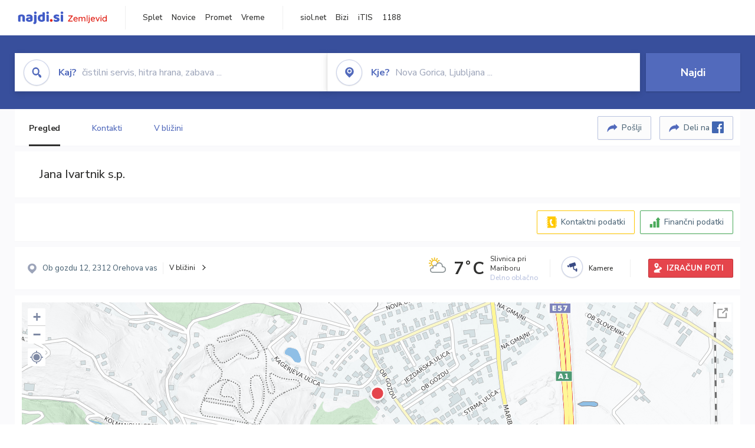

--- FILE ---
content_type: text/html; charset=utf-8
request_url: https://zemljevid.najdi.si/podjetje/9035141000/jana-ivartnik-sp
body_size: 100830
content:



<!DOCTYPE html>
<html lang="sl-SI">
<head><meta charset="utf-8" /><meta http-equiv="x-ua-compatible" content="ie=edge" />
<title>Jana Ivartnik s.p. - najdi.si</title>
<meta name="description" content="Informacije o podjetju Jana Ivartnik s.p. na zemljevidu najdi.si. Preverite podrobnosti ter raziščite okolico.">
<meta name="keywords" content="Jana Ivartnik s.p., Radizel 2312 Orehova vas, kontakti, telefonska številka, email, zemljevid, opis, plačilne metode, odpiralni časi">
<meta property="og:title" content="Jana Ivartnik s.p. - najdi.si">
<meta property="og:description" content="Informacije o podjetju Jana Ivartnik s.p. na zemljevidu najdi.si. Preverite podrobnosti ter raziščite okolico.">
<meta property="og:url" content="https://zemljevid.najdi.si/podjetje/9035141000/jana-ivartnik-sp">
<meta property="og:type" content="website">
<meta name="viewport" content="width=device-width, initial-scale=1, shrink-to-fit=no" /><link href=" https://fonts.googleapis.com/css?family=Nunito+Sans:300,400,500,700,900&amp;display=swap&amp;subset=latin-ext " rel="stylesheet" /><link rel="stylesheet" href="../../assets/styles/styles.css" /><link rel="stylesheet" href="../../assets/styles/additional.css" /><link rel="stylesheet" href="../../assets/styles/leaflet-gesture-handling.min.css" /><link rel="stylesheet" href="../../assets/styles/slick.css" /><link rel="stylesheet" href="../../assets/styles/lokalno.css" /><link rel="shortcut icon" type="image/png" href="../../favicon.ico" />
    
    <script type="text/javascript">
        var jsSnippetCollector = [];
    </script>

    
    <script type="text/javascript">
    var pageData = {
        'pageType': 'map', //Dodano, fiksna vrednost
        'pageCategory': 'kartica',
        'advertiser': 'false',
        'visitorType': 'neprijavljen',
        'poiType': 'podjetje',
        'poiName': 'Jana Ivartnik s.p.',
        'poiId': '9035141000',
        'dejavnost': 'Prevajanje, lektoriranje in tolmačenje',
        'regija': 'Podravska'
    };

    window.dataLayer = window.dataLayer || [];
    window.dataLayer.push(pageData);
</script>
    <script src="/assets/scripts/gam-helper.js"></script>
    
    <script type="text/javascript">
        (function () {
            var d = document,
                h = d.getElementsByTagName('head')[0],
                s = d.createElement('script');
            s.type = 'text/javascript';
            s.async = true;
            s.src = document.location.protocol + '//script.dotmetrics.net/door.js?id=1849';
            h.appendChild(s);
        }());
    </script>
    
    <script type="didomi/javascript" id="smarttag_script" src="//tag.aticdn.net/569028/smarttag.js" data-vendor="c:at-internet"></script>
    <script type="didomi/javascript" data-vendor="c:at-internet">
    document.querySelector('#smarttag_script').onload = () => {
        var tag = new ATInternet.Tracker.Tag();
        tag.page.set({
            name: encodeURIComponent(document.location.href),
            level2: '3',
            chapter1: pageData.pageCategory,
            chapter2: '',
            chapter3: ''
        });
        tag.customVars.set({
            site: {
                1: encodeURIComponent(document.location.href),
                2: encodeURIComponent(document.referrer),
                3: 'Zemljevid',
                5: pageData.poiId,
                6: pageData.dejavnost,
                8: pageData.poiName,
                9: pageData.poiType,
                10: pageData.regija,
                11: pageData.pageCategory,
                12: pageData.advertiser
            }
        });
        tag.dispatch();
    }
    </script>

    <script type="didomi/javascript" id="ocm_script" src="//cdn.orangeclickmedia.com/tech/najdi.si/ocm.js" async="async" data-vendor="iab:1148"></script>

    <script type="text/javascript">window.gdprAppliesGlobally = false; (function () { function n(e) { if (!window.frames[e]) { if (document.body && document.body.firstChild) { var t = document.body; var r = document.createElement("iframe"); r.style.display = "none"; r.name = e; r.title = e; t.insertBefore(r, t.firstChild) } else { setTimeout(function () { n(e) }, 5) } } } function e(r, a, o, c, s) { function e(e, t, r, n) { if (typeof r !== "function") { return } if (!window[a]) { window[a] = [] } var i = false; if (s) { i = s(e, n, r) } if (!i) { window[a].push({ command: e, version: t, callback: r, parameter: n }) } } e.stub = true; e.stubVersion = 2; function t(n) { if (!window[r] || window[r].stub !== true) { return } if (!n.data) { return } var i = typeof n.data === "string"; var e; try { e = i ? JSON.parse(n.data) : n.data } catch (t) { return } if (e[o]) { var a = e[o]; window[r](a.command, a.version, function (e, t) { var r = {}; r[c] = { returnValue: e, success: t, callId: a.callId }; n.source.postMessage(i ? JSON.stringify(r) : r, "*") }, a.parameter) } } if (typeof window[r] !== "function") { window[r] = e; if (window.addEventListener) { window.addEventListener("message", t, false) } else { window.attachEvent("onmessage", t) } } } e("__tcfapi", "__tcfapiBuffer", "__tcfapiCall", "__tcfapiReturn"); n("__tcfapiLocator"); (function (e, t) { var r = document.createElement("link"); r.rel = "preconnect"; r.as = "script"; var n = document.createElement("link"); n.rel = "dns-prefetch"; n.as = "script"; var i = document.createElement("link"); i.rel = "preload"; i.as = "script"; var a = document.createElement("script"); a.id = "spcloader"; a.type = "text/javascript"; a["async"] = true; a.charset = "utf-8"; var o = "https://sdk.privacy-center.org/" + e + "/loader.js?target_type=notice&target=" + t; if (window.didomiConfig && window.didomiConfig.user) { var c = window.didomiConfig.user; var s = c.country; var d = c.region; if (s) { o = o + "&country=" + s; if (d) { o = o + "&region=" + d } } } r.href = "https://sdk.privacy-center.org/"; n.href = "https://sdk.privacy-center.org/"; i.href = o; a.src = o; var f = document.getElementsByTagName("script")[0]; f.parentNode.insertBefore(r, f); f.parentNode.insertBefore(n, f); f.parentNode.insertBefore(i, f); f.parentNode.insertBefore(a, f) })("ec8d3ff2-59ed-427c-b245-d5ba0ea6db1f", "PhADYMXe") })();</script>

    <!-- Google Tag Manager -->
    <script>(function(w,d,s,l,i){w[l]=w[l]||[];w[l].push({'gtm.start':
    new Date().getTime(),event:'gtm.js'});var f=d.getElementsByTagName(s)[0],
    j=d.createElement(s),dl=l!='dataLayer'?'&l='+l:'';j.async=true;j.src=
    'https://www.googletagmanager.com/gtm.js?id='+i+dl;f.parentNode.insertBefore(j,f);
    })(window,document,'script','dataLayer','GTM-K2SMBD');</script>
    <!-- End Google Tag Manager -->

<title>

</title></head>
<body>
    <form method="post" action="/podjetje/9035141000/jana-ivartnik-sp" onsubmit="javascript:return WebForm_OnSubmit();" id="form1">
<div class="aspNetHidden">
<input type="hidden" name="__EVENTTARGET" id="__EVENTTARGET" value="" />
<input type="hidden" name="__EVENTARGUMENT" id="__EVENTARGUMENT" value="" />
<input type="hidden" name="__VIEWSTATE" id="__VIEWSTATE" value="/uTURJENaCPpWzCcNQ5rWPrcQW+eE8NYU1pfrQ2AiRsf3xfEV85Gvsa6c3IGo+DHAb0nz1XG3i/tjBfYSTYa+2mqp2m7+RdMZYE+sS/uoG2faMn+D0HtsA9VP+dk+s5WmyMb/Y6FR+pItPX1eXXV1qfkiRmztX/awqEgk9BcuYIHs8M/Cnzdxi49op2CqQ7QqGbfbBtk3s8cZ4Fomuqcy2mAR/Pk90NZdHZjwpZrTzUIXvgMSGg2ADHh00pfwAPsU6zgihgoMkW7BGBBhted4SpsmWWGkHhmKSUR0KY5Mjy3xsonLmL/DO295hL9nzDby/ttFpCEuPjHNxqupL6ppexiKbBKyOhQTvtv97hqoMzpYu5ZyU3sNwjLQTeQIbDz/VF48203sfd+u5obl2CltClOFM479+TUtJXGbqzL3QaLCdLSBpVzKz9f/gvAZsZbWOqE7IBggWSfrcH5KBXS6VrfxYbDGQSKdlHU5o5oCUN3o41ZsLqxdVh9py8nG/YdX0KLTXJzj485DrHNPHb9JPOBCWU0gycx4Cw2W8MPsV1jnGOxQ8LXRlFaQK1YIha4kULpHDa/NAovaC1kY2Fu+MS/VV5ssEG8RNlxEYyzOgKKsT7aWrYOtcaqA3vmb8BwGN/[base64]//MaQRQ2JBFXSf8Ji0QYV+Wm2QXTEVd2R7kWr+ycLGGwu4gGgesGD+TBzRk4FxXYa2qIhQbMVQgtv1MYVPhf/[base64]/3k//tGLNKvV3dwt+zqiW15aMm5zbTbOL7x3ftGNzAJ4Si0KruBKaWQ1Y8ro7VGi7tk5z/JgptRyx1hfKwg22T9aaqvzgpjqleU+elCYkcQNf4exE91qxkgMNSUkEfuaLIMqBuYUo6EpRo/I9HiYuz+6AQGxyWQ59r3gbI6GkQWQZizKNRA/ZMI6NHyc+D2ldTEpi3B1YLVleBfjYFwNlQGuKNnpkafFmHCNHzOfYJm0bPd4x72I0fyjTfAlxjtxKTMA4fMiTupn/5UVZbqPGsbgOULShIa5VfpWzjljcZnLN6VTebxffqxT2tOT3FNIGnaiCu1alNp2de0+527RBu2Ijc7vgp1/8YDlbdKh7UuYFBRvfMssoA09reK6DM1zRHTJJNx8RPwwUO6gC2fdUXE64n7nXEo3IO7+Wfk9bHB29KOepvBKSkvW8As201br6zwN6cEwFjL/bE4Kp+Lg2ZcPCB++SYYpt8H+aiBRB5LGCzmg1VLQuUZd2sHclb3gG2vnp/9+cqbFzimJZrB/Eqx2RDHVl1mkvaju5cawxB+RwPI2KylIGh7l4tVcuyo7fQ2w/HM9z2TaPSfi8Warvl7og+GsqnqlP45kxZ8Zl4OxcNSGd8Py4G8n/5sBaqdTvzVrXziGaPwiiO+gIK0f/sIGGfBqCX5zJt4QvC+HsRYRFMo0piZPNtZnJDf/tVQr8sS+dv6DqGT37flKJr4+p197ypDkn9NFXx5RG6+j3XO3wWxHYoCBSHnhsbaSf9p+o3RXTQPk6PvrqO8yviBQmPdR0ryO0vDXT82642QQm3qUNV7Mh/YvmwtMOZ5x926/UlqUbpk9T6kASAieA+4uW57gl/TCaTJJl328xzX/pq2F8zLVntrjdFHQydBP4DXaVoD3LbjQr/ZhtxTApj4AE+KWHJcyZZruJ3cvH+TlqGwIM+ojsofy1N7hhq5UgjNvruYuDrOSwnNnEQ2XHzU4Jb0qSDxSsDgs7+CgB1U5uFpG+lFxmBe4movO+awrB6r8yqMTfRU9DEk8V/o8SJ6BHSS5Nu9OZ0Y346JoEnzbJMUdh996gufIKghwZril307oiPPU2CxKHvk+jjhf2ezf8utUWGtr9kqtNW+mxgITz0Y4xYJuFLMxoZESxOhhBfpKmPZhVQLPX/R9JAZ4PTRmQvdd497uco9AtJKNlg50dW2Ed/gFZbxs4GP5b5kOqUAjJj/NyFuHSTh3OT5SwMDucw7xt9PvRBHBCPm7jm43UdyDkIZY4pDALZ8Pf3ZAJmlr5aUP5gHREvkP8XPR+WMJTTZhdaXRS3sCn3zjBbIexThKCYAN+apF9kjBIIcZPpXnqijXEho4eLUhtaXlNQq1XzxXOwB5/E2iCOWX0NiLTZJLo+QLA6GB9JQJozk8TwRil37TdPvcm7/mHi0Q3d4ig1j+Vz/ziEacnfpgf1zlh38bR2qQBuIIuEMKG42TQTw7FQ3DfLKLhVr+kbZXC0ksQ737Wxs+E1jptGc4E8Ien/tqTM8n76gFPemjJI+ZHKRq5Q6m9enlVrW8IJ9vnwVsTtg3zye7GV4Z86sJpInEUHklZQsypIQDvaYc/a8gWqYTECiwYJ8FVqIMkvH5ss0voXT7fahNjU9jP0lp4jRN/1+/HN9ndjUs5EPlG7oLPL1hAeuavSiFaFYCQ1UnZwUb56wF/rF8dYfMvPXVWmFR3SwwBAknFWNDLozX0kSp8GgEnRuY1irbgPAvjp5zBpTwa6xjr561d2Po2Vfgir00eYHSjX2BaiFqQo6anSGdQyB6MD4zmUHoSsdguj66xLxmTMDw/XnMTqE9zptf2EUDq+7pBWmk2f6S/lT70bIHpAHVvinUzTobBoPTlgbsYz0g5gJRwgzxNhhVlRkfAPWyBGoIB3RxTyyvVSbP8jWPplzybGMiFJADsssx6mn+TFAhwLj12F4iNucrcbBmofhTc12KZWx+Sx16lx+wDEJwCVz+tRBsv6PEllZIHjxp+3GZZM5kOCBgl/fIzDr4kuPFAXpngfDjETu+EV1eo7UelYdboiLK4Dv3aUNXqr4OjZmQs3JJ16Mb+8CO7gF8VfWsDTao6ZY0dxN+4sUZWyvmskLe2klhh7VQ66aH69APR1FLT4YtL1wmhPIA+IWbJuA4NAaA4LsGMqoZpvvgXtc6FXbxan4lgjwXSh6NDFXNsvq3/Tg2k4bXz/zRcaRf2f7/cHXBNeMATIQZW4dUZN4JRtXlf1LC3T8t0lqs/eQKOOAgcV1fYDeSb9cqdCN0Pe5zijLbMbFpTOuZL6aiZ4dHQRG3XfTjIPYvgpnZTO+EGiWGMOg7vw/uCKSLxOnznxwD9puSkQZCrEoO0LSCmDpytkxHUdtDo2o+tcxfOtnxPNB3z9Pd4YFlY68MuMDnt7aPgAbiXtV5ABE1qc0X8mUeiEWC5Mbphk7EdVBSGs2POrBMX77syovbe/BteqGMcszYWO7PrT0YFAKg5HmFngHgFv/JpUD2BAQCiyXZOhTioOSW4Coa7GgNpSgCdRw3OE+bCZGibMd5EYnDKmmcIVLQS6xCcrsrOpdpjsITMAGcaVewWUHb2ry7KNoLttFKUDXDkMjRWZu+4tYVwPZ0U/zEaqveUscMe2qRzTaRuiEDQ4MbRzNzaajKz2plF7YMxMyaopcGArdkhdkrcjJ69UT11JBK3lUaIF53SnGGcEHOX46LXH8xq0BagIz4O7VXpVtqlKjwUNTz5/vXU3Arv/8umoNqDyrvwFgA8x3aCmeGQ9GEuECEMfUvWIX5LJXZ1LWj1GXxjvaB/uQwvX6cH7U4RgOxgPn3telWdw5BLu+Uo58ZTsJUzAYVk+Wu5BUhLE6J4HyF1OT8vtUPjt9guVIzjqFxiyo0INCyzXc23sQpCXvFQCv/lRixnwGYtj75cfZfusYBzqlmeeJwdVn4VZICkL1g6XT4pzl+d8wM8uGuwTnweEsOWbR6r5wudVgxIXw9/Cx5ok+tNBKFFOuWJ9EsHWgSTuD/RHJ1d61XrueCtdESot+5t8n478+4VzUFE9tScq/woN7TtcwOfVLEw3Mj/3srh3dbi9q3WmRCSCtlyhtrcN3i1AtdfDqG7xgA7iz54WFf1QEdxUNzs92u1RffwvqzM/PvTyOhAkVHDluG7WG2geFWOnqU/+2Zmfp81YSLcBhY8QENYvAxBydfcTZFl/g+Kv4LxqoupePUuNNT2qMrP5SM1bWGuekrurb+0FaSTyqD4DZBQK/GziqWkFsbpANykk0UV3aYuKO6OhhAZty3LikPmpVGahbbGZ0adfZl3ig8CC5u6xKTEybyr4DPQRIEmikT34R/fm3lpK1ZbOSuN+F1VHSfVQeZHUw0+/XawkTUp/11iJmMB5rvJeCTwdeM129cz0twm0z70mlrcbUx8kvuPj78noBfq8nOowsxjtS0iQuGv/19ReQyPu6WdpbjjI0Vyw5i5GvNj9tNj5fGUoXXFSgdX8VIF1+h5ukbmw7t8iFqWiExC8B1iUl/aI6DMQunntNM1ORVClpn4OF8MeKXgdsBRXx6owBYMtzyo5Luc/Q5fTTvh4h0Jz8n1KqoHYkr78ul8yOhONB0DecXqJqr9I36AlIct+PDJholvOPzpFEwxHPlX1bGpwHno6L2PkRiofwcdp0dflOMItQfZqP0/NJqYjA2FjjE3mkktQF7p1l3L7GYnbx1slU7N/bpFmebOxERNaK7o3xUzf5W71rwYsYrWRAni7CEh6VhqhG8G1txtPb5UxZtNYkiHbLFzwUS/WoYyRf/jsLeZ4DtLCNuY6oVaRvXsAITnaeSIuDi459PCcIDeBYKg+UuCXASsZHk2wAw+p2Rocz03kL+niTjBgm7DZ6szWX2RJ5uIhURDUIwMZlpra/5oZA69haF+NLnIf1tpBtHyF/SGdY+SH3B3OkifVlSK6v0boBbyj2cpYTZsYkKNiQMaoD1fz6VjGflW3B8hOPq+DTIb8AdmMEIE/N9lmoNbZiaB9s+LhMsdy0ngU3AclZe23csZ6P34cugAkNKwnajj28blf52DHRf1RAOyxkiSVVoFIFB0AXdv3SipiKq0VIhcdBkkvl8rYnmgWMUgpbVj1RXgee9xR3A45hjuVbFFRCcv4VBU9cmdJWkW6qDyjAnIpyWtGUeYLgeQGO97X/xDtiWlbCOoGcBucz6Suj+uo1NUFeP718Ky6c9JuvlA7k1uYTiupC7zxbKZF3OWHfBz5Jk2Fg+6OT6sGqpnNd5kVzoxJp3ZiGtSQBBEzGuFZYzJ6DHooPj3bIm05B2LMqMJQpzKWqae3I2ds9/4DpMiZnqcLQqZSInCD+8Km4C/h6Q/jvh83Qe5RxrryiE/EY+1M8QF/GGg+QTTYox9TXPcDofQiK+FIeCvT85ASz5FFph1HOMZnyYKhJ6xlurruywQdeYB37DhmajFqGdOMAxud2IL54AQYmnoUC4etz7mC++trgTd6Wdi3F7OMgd+N7RcEoOsG2V/KvzSTJXLrQOF/jYYom0zTcmp9AVNJ/CMvDFSOVsQT+6lNzASqDxiiSaGnEI3PhNgxNMKHwrsRzMC57raLWDJn9cT/y+3nUAXRri08Vi5iuI8jbNUTBf8rMPC5qVCMhSPJlZezoHCVibl9KwOJzbP4tTrlBzQac5pFtJscqK0exeOwHBPLSVoez6wulMw7BdjCxwqlarJhOGbKYtk9LdxxfE4hREQ60V/CH1HMkScW/CUbWBlpaW0pe+kAS9VKJEPTDrjlo56RaugVjKV6Z/o6dSUjb1SBMhvgyQxGYdHlomVsBRKJjsXZk91V/cOSMvdCK5ux7so8IyV7KD28AM4HkLYK9wJ8ClquA5x8nbNHpkL0IC/1xgkGA3qFI5dohBmClcLJQg4h+IiWGQq2MzS+5/XNFm6851ND8XB+rZmTjqCYDyzpU1GsZ8OXqYppakPSe08nuMJTD9KNUt/hSiBXaD3ehH1eQNxBTwubGLX7IYjTYfJJ6aZDAVA2lHSTTtVwsJ1QydOxeMfI07Ga2cvRHj5rgBNE2xfuWKnKo2qS+sndDAp3ohXFnXDF5cY0sLu+V07HXep9/60AKBbH9iJ3AJxo+BtycvDwW30frgjfGoBv98yCcBFu5R2ya2ry/KCfiGqyUp56VvxpSZsWZyiqyPtX319d6G7Y/xHtE7Cy6iSqQx4FtFSTzkgPEw/5zqzC3RgrvKnNbtJLm4w3ycCdSzwkKhrjN/cI0udMY1DPKbLafqwDVxg6DQ28/MaXeGktdilnQQV42VtLusoX7KQYV98gOWkx5PSTYEYoAg4tkdmTyQ2qqrQM4Uu8OJHVmIMfEPQ6wOBAlgnJnWbSMzW146XUwxSkiVMyUZjN9KyC3YjzOJIj9/2OCLSCx/aQ7++rfRTH26hmXyYzwMAkYx5kHyOPWivbnV2Py2lB51vf430/iokqFRLWYEmAjD/WmpSX2+Ej7dxMEIuSS842ha4mdmQDcqx7SzJfVDGq+eeGJJGGuQ50JNEnonH9UHoLuZ7EHvj3emCu8M127lKj8/l3NizS1itNTtxphuR32RjHGnN8/sBBdumKTaw7zYGxgimxoB+vOBBCKXyL4OXtyk7/GGOgz9ptrSsGSC0toCmHq7c4oFhVOLe+YFay2JlET9WGYVcwPWP9aLqewOaJW0xEoxO/[base64]/YRRRRshC84a5qcePLnWg5QWJkkGEEyFSLBn//kyD3oYTn2XJfTHEyzmz+/g/bUlUdguahfDoTcsnjvnxXKqKA7XaTn/[base64]/WUXctGd/DCTo+adfFxMl0d7nIX6PZvvYd2V7z0FuYw1FUtQDWP5muYeNnGJDY+pmDNwSQ1FZhSAf2mWALoK8liB8PHMRJweCI2Q2KlPqXs20lqIswWTYiOASVAKsq5UWWsfCU1GcsUZ3d4utIUCvDhwY/yojHMOSwbDfqyQ8e3lSBsek7qBM3p0PzwOdAisByBrp54p/3+bF5Fcng7CxreNqd6+NdFTRPYfyDnynyd6cylqJNoAEx798xBZ/lSaIAksS4awvjO2NsBePdylR3P0kcosPLnPBpUQ2sei9o1uByyAQ5jlj355PEfAYXEBQEKY6/Ts7jFwtj/kNicmQ2i3Qism1/G2Ln47UOtpdcDC6t6pD7a26pVRamyNwIm+H6Wbrkr8KqRP8bawIORDXyVG5GOo/UutGBOwrMNE3RLgsqhixIQuAYGSIK2BhjpNtQnIq+QBSuQemrLnA486lpUTUj4887YuWlJ8poKiinVLgXyGtcqkmBe7CH1gch4IIjU4uTamDsh7y9O9TmTols6y4uEYh1B5GEW5nMcbDUZl9Ke/1qZPCZWCeNsw/PphmV7soz3CN/upX4codCzTH6j59b6FjNv9hR6/ogH74MKhzV5Jfed+7mUSSZQQkQnIQSlYP5VXz8IkI1g4skC2JHDh4SJuBhecGFmQdyQsoJ+GZBsyn5Oe6KNOosKwXDl95swscCw8+F7APJDnH3S/Qnuqbnfyks8uzOa+dYSyy5YAsKJIhLsvAJr4fW6hxMaYy0Glf7O4aUM5nSQcR3tQyEKevWAMz6ergAR9QsVoymzVC0tPKEHfIlRWT2BHsLVCS47vxGyQp4PeXtFgoUMMMQjJ/d1wTXxrNewf7vhZqreUk/YnmZAYurLFOTbDUp7BpCDhrJscH8wNR6MKj1LwQAPonw332oEz8cSjR7aWCkfAZOU3DH5LtXvJLdOkBO7dkfLMbyoBvdkwlecw/i6+8er/jEzJfHMrsZAc3UvwEmG5vBoQXRynjBXqNFa1r6rKBaAX6R1BpQivGMbEffZWjFx6iDBzwk6lMeLnsHiRfZ0in+Vz2zDlHjaNjWIQOx6gYnr1pEmoIyu2Hmkx1pE/WJ5O2rG1T7IW6JQFACNq8lGm2+53AR5QP6k6+GPAHTZgOR81k/wPbT8OtmESEJ8rwMkv5d3RRaPy0X4nkYLU1X2sXrGa0HW4PAD/NwjJkJFaUj9xA7P5Yj49ecHQD60SwlKEXfBQ1zbMrSjj+R8sOqHqyxRLPzUTbHd9ycPUF4L+AdCaqjfggQOkzv3BAw7VEYQPisqVXAR2Y/HkkSPD+p0KifaZGtwU6bgWNubFNM1AOe66G7u91QFZUf8RKCXmHFlLNQFlGVGIx/[base64]/BVPZrA9dTnm4OWycNAiNNAs5IFcZOn+0aKWMZaPm93+ZWqi8ULs69Kwap7xcXAQUFAlETHrwCLg7LbH2nCpoLYtC8/[base64]/HQjnmm0CH7jDQXTxLXEaq/VZdBVQww2VwERoUxzkOeFnPg7doileyzACq1i840dq4nIh4Zsbtk4GXextTJyju0GfQFgJOvfcwrNJGU10q7Sodts3GM3GoMIC8CMX4hb88FYJDmkRDTSmuwP8UwaEvLfgSuqXzn75K8G4jWY8h5eSQdYv3mIi6PbrTiuIbmRqg+IBBZgHeXLSI5RrojSUTD/uCR9VHqsgPC6enudYuTfAmayYLM7N9lopfVH4v2qo7yKHxSOBEh28FXXjXjq8cWcQBZf50bBGE18oJG65d9NsasRdfkwWjjCOzNkNhUT5sziUV/soCZ6HyXWT6pUbdDE3qr8UR6sfdQ59vtjnVkx87KbMzlp/eFKVpBKnySDi9c3WfLaxh0AWyt3C6qnZ3+QNEbMHsGECn/elFKmtEbZVbueychcyuczYRk+KsR+ZNxqzOIW5GUFQ1AKqZzSrDMOdtpbknLog50bpsWzf3cTpl6okmdVpTnpy6sr9ca8tacgoltwJu1ZBNV0efkx0nCKoJdq/r+9bANbbRN17wcIn78JkfQrYcgIbkG3wk9bbEXh67TKVANowtm5hWFbC1qrTQQZk2wHBBl5lhf3b39ouWpyoBrafWx1j7j7gmKi5iH1Jk9bGk/ecZcS2m+ZXcEvaIfOtLWrirF12p/TMFgcOZJSs2fqbsIDJy68QF2gESmkSbizexhwgVRsh+88W5C29b3ISJxL7/XySMT7Qodn4d+48RgrgT2tenXFPIIjT4KfnDwCpLQtOL//16ugQBJMq5l57iwBWnHM3ZmkTmza+P0C5VxHqiOIuFCQsqZ+8DeHIjFH9psMVYpMZRtl+thL/vDF8ffgS9ra6lmzkX8kUJU2g/+24hHMRQ7X2teSCGTxCKAVeHZwlXoH+4LEva/u66CWqDxeU7NhyACQvxxz2UBPoJrN84hHNNpz7vIOGu8gCO60I87C4m1mttrP/VaeeUdWP8ZWiHSmrM1T7jU/eDRC+f6LZRBgF0OwR5SDOQyCfYL1lEYZbct6IwrWSWw+GuJbnwWuYD3168mNGWER5R0ZSKQJ2GFLsNLlOzAgl3oUnzX2FRvYy+drErs6ci7OAjlG+qc5Be+Al5GzOYG0C2uUhfCRxCVSV8C7t4vrgVLIZR6pPQ/pmeHbrFK4MCBM6xZE4Iy51wI1rK+xS72NyYCqGx4DLGjeSTOTKia+rIOFTW8SJkaTNzBL9G88ZY5hF2IysAgIMqnQf8RF6R97UN4f7+XOAk0xXZE5X9Ab3jsMX2EMKQZ85RpBj5Q/ohR0dEjNwnE+HXIasbnNg7axAslTQUXGeVN1EdxlFVKXXeHLp6AN/NpJfQ3gRGgotMJ6r4WueTjiSh7mN5qjbrtvGukzWI+6Deji+1EUy9x1vVOh7QZ9AKu0vYjT3lqs+Au3/jjXG6VwL3/[base64]/flftbC1hE7KY7vvhhl2El2hufgiZMo9W0Xn6UKyrni5e9ahHtGbQDvaFnmWGR/5vU7PbsFkW+NoV2KtPoi1kziESvnqBYiLaa3bsADGckRPPjx1sUvjCKsVNt+TYcwLcW9ry+Lkva/Uu6JzNWL11NatK/o8KTTBkWga06KY8EzsJv1jnU51max8ro4tUvgbtixMK0bBL52M/Ud23C0W4H+U3TiCbwjZPQTVmPQvdDKhmCkLY5JrLkrE8HybFFjUdnHljM6DMRFzl21RZDjLHM6v3MvsOl0vxWSoFZk0NRp8wH8i6qFLttVtptC/VZyP4n6UuiIUQdb6sqtpGuxB+8ZlFd/oObf+afmTs9EnIwd6TRbZEwOAu+2xMP2aQjQ6Vlzp3hu/8zz2IxXnTWEYDzbMUbDNpOQwFS51L3QADRBQ+Wo1IdQzkG0x5W72x3gYLM7Pcm/VzlgH8nyoUwqaIykJmSyO927L5qygFjWHDRTRtYMUQgolLDtcb/rC8589OQCl11Mu7u2lStLQMDg3k9vSCRLL1Zj/WVVrEFRSgNrsJiU+zM5SsPggFYP0AQbQwEYd9P0dp5M+bDnlTE5D+7oTdFdyYWCIm8Zd5aKEsuYs/4ZLKzIY2PlLsQRsIuEn4/RIo60+lQhh8XqXeXGRPWmttHIFlIX3ZUR4CbFfXpg5HK2ZhdS4TgTtGU1T3skuczEaB9oHa3BPKb6e1wGq12JbYGtn+sfXeP4FuotIMMhKMsqGZO/pYcJFL/9GyGhaUUqOGOMuioJho8MNvdR8qdV3XE5u69AXpiirW01MxaVoyKNutWaRa3b2QlPbbSahRWPj9V3BFQHrSIPZJJeJZVqXXKZ+uSyNfx8XLs6rhXCvNxrt/KApYDMmz0K3dI6CaFI+7dAMuweWIdME7C7QkXOeTqgXA0TN1aeOuSql9KBgfCOyQe5wvAIUDzhVB9CFc/OCDhVTj+UKyOtyvpSDNow9jYvK8LF3iJcg+z9HEwz9rd1qWkUz8c7AyELfdyYWztAGVDq8iznYwBJxU8KDDqWly4AczuoQKZgM/ZR13wOps6RO1Vp51dfyIraJKLLEVGwVl7LSyFmvrv3R04QAHMJmk34GrKD4deliRDfd6X4r/M+1Ylt1f6rFM1wl32ETMryUkocNIoh4fFgcuDHds7uAqYmFd6JQR7kq9qR6snxp/j80K12gHjz27WzfqaNljz7bfj2cHXscXAgym5+HrsElSZTgy0d894qRxIDrMLeFwIkR/3hFwY+KbUbRtwSKAhEeLpzjItE0jLNgpccd3PUflRU2u68mv1PaMQUB9MHE8IUKymmZCvSOIdCVGLn1eWfKOwI4cz7q9fsycZxH7Ul+D+Efs4amPJKjNdn5jir1mjbq87B626QWx9bvfvT/HA514qHAWXbxD9QGHgn992Y6bx6LT6ijn5MgXl4AUHNOIW7Zg7gzmzzsXybriSHh7gzlO+Mi3OC9g8T3hBf+2iyiUbqpXEwiq1FYNJhvcHLlcHhfgSHpMk0jsjoDHzbh6RKUOGhTlwp8Vnt0R+m8lecT9hRbAnZcWg/j5iJOibWgqIqY/24LVl+Uqh8sAPsM+A7/9AFGu6qVWw8++cMIlbW6VlwT4WeKGp2loNQT53jjF9FoelMOYz7/J66VcZsG/jil40tI0DiaTmp7/n3Bb3Rjmnlrlx0RbpfrFz2IFekl7FoFifuN7BRLox5He/+RRWTyKaHEDfE7wS6bkVCFTk574OROuWIrWk7t5aL1Pz2/[base64]/pbrPFlFcyWjEgZxtH3ua1P9fV7NDWIguWg6l5n2A/IDDQ508cM9sxCv3+StnHnb2NGJtp36Ntp9s6Def0dJYzKDE/3/kh6HNZR5C2pkY53WxkthAYWTF9l0Zal+LZGUFBWL9i+MVAZ8zUK0rEQVgGf55eGqUPUaksoOwUlGTLx+lMPLCL1bTYePsD5CoB2+Bgwq1l06Mpt65mjPaqODlt8dmOJJjao0NBXaGd1nI44eZGoibJpXQbFuK/a0q2lTyJbs6qlTkcX+bqb4LKM=" />
</div>

<script type="text/javascript">
//<![CDATA[
var theForm = document.forms['form1'];
if (!theForm) {
    theForm = document.form1;
}
function __doPostBack(eventTarget, eventArgument) {
    if (!theForm.onsubmit || (theForm.onsubmit() != false)) {
        theForm.__EVENTTARGET.value = eventTarget;
        theForm.__EVENTARGUMENT.value = eventArgument;
        theForm.submit();
    }
}
//]]>
</script>


<script src="/WebResource.axd?d=pynGkmcFUV13He1Qd6_TZMIXGY6gO-60KGhZE9VSgzC_09PWBTVzSfrtGqXEDJE2hcGwzs6_L1zU2hhmRaU7Yw2&amp;t=638901843720898773" type="text/javascript"></script>


<script src="/ScriptResource.axd?d=nv7asgRUU0tRmHNR2D6t1BGwYEedBKbMoFDvZYaHEQ7FjYfIfFSKz5HUnV4xY8HgCmqCyGW_JzlazpehAV09CZ_HHbmnaJG2djvpLG6YhYPxgh97iFx-bin-PlKZppYzgB76lFRvkMfqPi-vka2_tw2&amp;t=ffffffffe6692900" type="text/javascript"></script>
<script src="/ScriptResource.axd?d=D9drwtSJ4hBA6O8UhT6CQsXqbG_US8zHj_Gwzxc7P-ldmmpHsXGdavcBqjjQU_JOpc7lLc0DbzCjeylTRZv9xZc49_TJG0S89Xas94DIjlJgtUy7glatlB9Mq-dz7Fnsxw2KShz0T-zK_I-8ynCHKZSFh_zEMZRewCXwIQ5j6aA1&amp;t=32e5dfca" type="text/javascript"></script>
<script type="text/javascript">
//<![CDATA[
if (typeof(Sys) === 'undefined') throw new Error('ASP.NET Ajax client-side framework failed to load.');
//]]>
</script>

<script src="/ScriptResource.axd?d=JnUc-DEDOM5KzzVKtsL1teH8GeL7Pv8iukUL7MYOdecBxfnUy9Nigq62xuWYrlAYH7P9LU5CQTaBZ5HSIqiED2SOCgFpzJ5KeXPW34gjKp6f7FzCAj450ktIvBX4kqV3hsAMj1Rq7QIY1lJKVFZn3Lb6K5TsQw8KMOAMEzHfkLlPEm-X_eftex_EpJSKNIbK0&amp;t=32e5dfca" type="text/javascript"></script>
<script type="text/javascript">
//<![CDATA[
function WebForm_OnSubmit() {
if (typeof(ValidatorOnSubmit) == "function" && ValidatorOnSubmit() == false) return false;
return true;
}
//]]>
</script>

<div class="aspNetHidden">

	<input type="hidden" name="__VIEWSTATEGENERATOR" id="__VIEWSTATEGENERATOR" value="687FC32E" />
	<input type="hidden" name="__EVENTVALIDATION" id="__EVENTVALIDATION" value="nzPbCzbYIzIOm56oXv9NwI8/[base64]/lZKUXnJOCZT/uOYCkspxNBCJPUpf3MazHXf3vL0p9hU/FJYxc36WRwETcJp+AaMdAFMRN754Zk7Z+LrMkc0PfPghjQ/f7PcbbEcHw6HzWz8KmztlVEPSzlpO2VuJUIfgWa7gnotUJ7JEo79jpTQp5cD9djz4wpDUlEdklqkJriqjuuV0VRvbwlDLPvDEqcKx5Z0sT0P7URvVYnQ1/W0Iew67tzJV22492wxXDZF/6ZkawuSjs/P4BUzsWNFg515JcQaeMUGDO4LvWX2kApTnfKFidl+xkcQk6l8JEdZ13js5eAc9dvpiiRP6bWBCwjngEyyIeZ2Jv3ET5yHLieAVYDSOL/Y0cnyR5iaO/e5DROuA0loQyTMj/fGOevLB/ZPjWICzHwXUKKi+YbVx6ABTh9VEbQpjF8cZk7KCkdv8g88zHlyrQAnDiYr/X68AeYv4sRyFwvc19PZxMto3VD4P+24DCVN/8HaKBA0eE02S/g7TOTfNTr6MFKGXinFXP5riT4QxrFtVWvoqs2Shw1+ZImr119x5U49C9XCvYZ7tvo8Tj/6FNb13lUwXX4SeJgy9V3i+93eWa0RRNAAf903/zOdRnb3O4zDWINw45x5ze9mW50YroH11ql" />
</div>

        <!-- Google Tag Manager (noscript) -->
        <noscript><iframe src="https://www.googletagmanager.com/ns.html?id=GTM-K2SMBD" height="0" width="0" style="display:none;visibility:hidden"></iframe></noscript>
        <!-- End Google Tag Manager (noscript) -->

        <script type="text/javascript">
//<![CDATA[
Sys.WebForms.PageRequestManager._initialize('ctl00$scriptManager1', 'form1', [], [], [], 90, 'ctl00');
//]]>
</script>

        <a class="skip-link screen-reader-text" href="#maincontent">Skip to content</a>

        <!--[if lte IE 9]>
        <p class="browserupgrade">You are using an <strong>outdated</strong> browser. Please <a href="https://browsehappy.com/">upgrade your browser</a> to improve your experience and security.</p>
        <![endif]-->

        <input type="hidden" name="ctl00$hfGPS" id="hfGPS" />
        <script type="text/javascript">
			jsSnippetCollector.push(
'if (navigator.geolocation != null) {let gpsBother = Cookies.getSubkey("lokalno", "gpsBother");if (gpsBother == null)return;let gpsBotherCount = Cookies.getSubkey("lokalno", "gpsBotherCount");if (gpsBotherCount == null) {Cookies.create("lokalno", "gpsBotherCount", 0, null, null, null);}gpsBotherCount = parseInt(Cookies.getSubkey("lokalno", "gpsBotherCount"));if (gpsBotherCount == 0) {Cookies.create("lokalno", "gpsBotherCount", 5, null, null, null);navigator.geolocation.getCurrentPosition(function(gps) {window.lokalno.gpsLocation = { lat: gps.coords.latitude, lon: gps.coords.longitude };$("input[type=\'hidden\'][id=\'hfGPS\']").val(JSON.stringify(window.lokalno.gpsLocation));for (let i = 0; i < window.lokalno.gpsCallbacks.length; i++) {window.lokalno.gpsCallbacks[i]();}Cookies.create("lokalno", "gpsBotherCount", 0, null, null, null);}, null, {maximimAge:30000});} else {if (gpsBotherCount > 0) {gpsBotherCount--;Cookies.create("lokalno", "gpsBotherCount", gpsBotherCount, null, null, null);} else {Cookies.create("lokalno", "gpsBotherCount", 5, null, null, null);}}}');
        </script>

        

<header class="header header--main header--top">
	<div class="header__desktop">
		<div class="header__left">
			<a href="/" id="ctlHeader_aHome" class="logo--header"></a>
		</div>
		<div class="header__intermediate header__navigation">
			<ul>
				<li><a href="https://najdi.si" title="najdi.si" target="_blank" rel="noopener">Splet</a></li>
				<li><a href="https://novice.najdi.si" title="novice.najdi.si" target="_blank" rel="noopener">Novice</a></li>
				<li><a href="https://zemljevid.najdi.si/promet" title="zemljevid.najdi.si/promet" target="_blank" rel="noopener">Promet</a></li>
				<li><a href="https://zemljevid.najdi.si/vreme" title="emljevid.najdi.si/vreme" target="_blank" rel="noopener">Vreme</a></li>
			</ul>
		</div>
		<div class="header__middle header__navigation">
			<ul>
				<li><a href="https://siol.net/" title="siol.net" target="_blank" rel="noopener">siol.net</a></li>
				<li><a href="https://www.bizi.si" title="Bizi" target="_blank" rel="noopener">Bizi</a></li>
				<li><a href="https://itis.siol.net" title="iTIS" target="_blank" rel="noopener">iTIS</a></li>
				<li><a href="https://www.1188.si/" title="1188" target="_blank" rel="noopener">1188</a></li>
			</ul>
		</div>
		
	</div>
	<div class="header__mobile">
		<div class="header__mobile__top">
			<button class="burger" type="button">
				<span class="burger__line burger__line--1"></span>
				<span class="burger__line burger__line--2"></span>
				<span class="burger__line burger__line--3"></span>
			</button>
			<a href="/" id="ctlHeader_aHomeMobile" class="logo--header"></a>
            <!--search icon-->
            <a class="icon icon-search search__expand" href="#"></a>
            <!--search icon-->
		</div>
		<div class="header__mobile__panel">
			<div class="header__mobile__panel__inner">
		        
				    
		        <div class="header__intermediate header__navigation">
			        <ul>
				        <li><a href="https://najdi.si" title="najdi.si" target="_blank" rel="noopener">Splet</a></li>
				        <li><a href="https://novice.najdi.si" title="novice.najdi.si" target="_blank" rel="noopener">Novice</a></li>
						<li><a href="https://zemljevid.najdi.si/promet" title="zemljevid.najdi.si/promet" target="_blank" rel="noopener">Promet</a></li>
						<li><a href="https://zemljevid.najdi.si/vreme" title="emljevid.najdi.si/vreme" target="_blank" rel="noopener">Vreme</a></li>
			        </ul>
		        </div>
		        

                <a id="ctlHeader_aRoutesOpen" class="button button--red button--medium button--block button--routecalc" title="IZRAČUN POTI" href="javascript:__doPostBack(&#39;ctl00$ctlHeader$aRoutesOpen&#39;,&#39;&#39;)">IZRAČUN&nbsp;POTI</a>
				    
				<div class="listbar">
					<div class="listbar__inner">

						

                        
						    <div class="listbar__item">
                                <a href="/najdi/?dejavnost=Gostilne in restavracije" id="ctlHeader_rptSeasonalActivitesMobile_aLink_0" title="Gostilne in restavracije">
							        <div id="ctlHeader_rptSeasonalActivitesMobile_divIcon_0" class="listbar__item__icon icon ia-gostilne-in-restavracije ia-gostilne-in-restavracije--blue icon--small"></div>
							        <div id="ctlHeader_rptSeasonalActivitesMobile_divText_0" class="listbar__item__label">Gostilne in restavracije</div>
                                </a>
						    </div>
                        
						    <div class="listbar__item">
                                <a href="/najdi/?dejavnost=Hoteli" id="ctlHeader_rptSeasonalActivitesMobile_aLink_1" title="Hoteli">
							        <div id="ctlHeader_rptSeasonalActivitesMobile_divIcon_1" class="listbar__item__icon icon ia-hoteli ia-hoteli--blue icon--small"></div>
							        <div id="ctlHeader_rptSeasonalActivitesMobile_divText_1" class="listbar__item__label">Hoteli</div>
                                </a>
						    </div>
                        
						    <div class="listbar__item">
                                <a href="/najdi/?dejavnost=Dostava hrane" id="ctlHeader_rptSeasonalActivitesMobile_aLink_2" title="Dostava hrane">
							        <div id="ctlHeader_rptSeasonalActivitesMobile_divIcon_2" class="listbar__item__icon icon ia-dostava-hrane ia-dostava-hrane--blue icon--small"></div>
							        <div id="ctlHeader_rptSeasonalActivitesMobile_divText_2" class="listbar__item__label">Dostava hrane</div>
                                </a>
						    </div>
                        
						    <div class="listbar__item">
                                <a href="/najdi/?dejavnost=Trgovina" id="ctlHeader_rptSeasonalActivitesMobile_aLink_3" title="Trgovina">
							        <div id="ctlHeader_rptSeasonalActivitesMobile_divIcon_3" class="listbar__item__icon icon ia-trgovina ia-trgovina--blue icon--small"></div>
							        <div id="ctlHeader_rptSeasonalActivitesMobile_divText_3" class="listbar__item__label">Trgovina</div>
                                </a>
						    </div>
                        
						    <div class="listbar__item">
                                <a href="/najdi/?dejavnost=Picerije in špageterije" id="ctlHeader_rptSeasonalActivitesMobile_aLink_4" title="Picerije in špageterije">
							        <div id="ctlHeader_rptSeasonalActivitesMobile_divIcon_4" class="listbar__item__icon icon ia-picerije-in-spageterije ia-picerije-in-spageterije--blue icon--small"></div>
							        <div id="ctlHeader_rptSeasonalActivitesMobile_divText_4" class="listbar__item__label">Picerije in špageterije</div>
                                </a>
						    </div>
                        
						    <div class="listbar__item">
                                <a href="/najdi/?dejavnost=Cvetličarna" id="ctlHeader_rptSeasonalActivitesMobile_aLink_5" title="Cvetličarna">
							        <div id="ctlHeader_rptSeasonalActivitesMobile_divIcon_5" class="listbar__item__icon icon ia-cvetlicarna ia-cvetlicarna--blue icon--small"></div>
							        <div id="ctlHeader_rptSeasonalActivitesMobile_divText_5" class="listbar__item__label">Cvetličarna</div>
                                </a>
						    </div>
                        
						    <div class="listbar__item">
                                <a href="/najdi/?dejavnost=Bar" id="ctlHeader_rptSeasonalActivitesMobile_aLink_6" title="Bar">
							        <div id="ctlHeader_rptSeasonalActivitesMobile_divIcon_6" class="listbar__item__icon icon ia-bar ia-bar--blue icon--small"></div>
							        <div id="ctlHeader_rptSeasonalActivitesMobile_divText_6" class="listbar__item__label">Bar</div>
                                </a>
						    </div>
                        

					</div>
				</div>
			</div>
		</div>
	</div>
</header>


        
    <div class="site" id="maincontent">
        

<section class="search-inline">
    <!--filter.html - START - 1/1-->
    <!--<div class="container-fluid">-->
    <div class="container">
    <!--filter.html - END - 1/1-->
        <div class="search-inline__wrapper">
            <div class="search-inline__form">
                <div id="search-form">
                    <div class="input input--icon input--focus input--focus input--dropdown">
                        <div class="input__overlay">
                            <div class="input__overlay__icon icon icon-search icon-search--blue icon--circle icon--large"></div>
                            <div class="input__overlay__placeholder">
                                <span><strong>Kaj?</strong>&nbsp;čistilni servis, hitra hrana, zabava ...</span>
                            </div>
                        </div>

                        

<div class="input__dropdown">
    <div class="input__dropdown__list">
        
    </div>
</div>

<!-- example with inline SVG icons-->


<!-- .example with inline SVG icons-->


                        <label class="sr-only">Kaj? čistilni servis, hitra hrana, zabava ...</label>
                        <input name="ctl00$cphBody$ctlSearchInline$inWhat" type="text" id="cphBody_ctlSearchInline_inWhat" class="input__field" autocomplete="off" />
                    </div>
                    <div class="input input--icon input--focus input--dropdown">
                        <div class="input__overlay">
                            <div class="input__overlay__icon icon icon-pin icon-pin--blue icon--circle icon--large"></div>
                            <div class="input__overlay__placeholder">
                                <span><strong>Kje?</strong>&nbsp;Nova Gorica, Ljubljana ...</span>
                            </div>
                        </div>

                        

<div class="input__dropdown">
    <div class="input__dropdown__list">
        
    </div>
</div>

<!-- example with inline SVG icons-->


<!-- .example with inline SVG icons-->


                        <label class="sr-only">Kje? Nova Gorica, Ljubljana ...</label>
                        <input name="ctl00$cphBody$ctlSearchInline$inWhere" type="text" id="cphBody_ctlSearchInline_inWhere" class="input__field" autocomplete="off" />
                    </div>
                    <div class="input input--submit">
                        <button onclick="__doPostBack('ctl00$cphBody$ctlSearchInline$btnSearch','')" id="cphBody_ctlSearchInline_btnSearch" class="button button--blue button--large button--block" type="button">Najdi</button>
                    </div>
                </div>
            </div>
        </div>
    </div>
</section>



        

<section class="buttonbar">
    <div class="container">
        <div class="buttonbar__wrapper">
            <label class="buttonbar__dropdown dropdown dropdown--left mobile-only">
                <div class="dropdown__button">
                    Pregled
                </div>
                <input class="dropdown__input" type="checkbox">
                <ul class="dropdown__menu">
                    <li class="active"><a class="scrollto" href="#overview" title="Pregled">Pregled</a></li>
<li><a class="scrollto" href="#contact" title="Kontakti">Kontakti</a></li>
<li><a class="scrollto" href="#nearby" title="V bližini">V bližini</a></li>

                </ul>
            </label>
            <div class="buttonbar__navigation desktop-only">
                <ul>
                    <li class="active"><a class="scrollto" href="#overview" title="Pregled">Pregled</a></li>
<li><a class="scrollto" href="#contact" title="Kontakti">Kontakti</a></li>
<li><a class="scrollto" href="#nearby" title="V bližini">V bližini</a></li>

                </ul>
            </div>
            
            <label class="buttonbar__dropdown dropdown dropdown--right mobile-only">
                <div class="dropdown__button dropdown__button--button">
                    Orodja
                </div>
                <input class="dropdown__input" type="checkbox">
                <ul class="dropdown__menu">
                    
                    <li id="cphBody_ctlButtonBar_liMobileAShare">
                        <a class="modal__open" href="#share" title="Share" data-url="/podjetje/9035141000/jana-ivartnik-sp"><span class="icon icon-share"></span>Pošlji</a>
                    </li>
                    <li id="cphBody_ctlButtonBar_liMobileAFBShare">
                        <a class="fb-share" href="https://www.facebook.com/sharer/sharer.php?u=https%3a%2f%2fzemljevid.najdi.si%2fpodjetje%2f9035141000%2fjana-ivartnik-sp" target="_blank"><span class="icon icon-share"></span>Deli na <img src="assets/images/fb.png" /></a>
                    </li>
                    
                    
                </ul>
            </label>
            <div class="buttonbar__buttons desktop-only">
                
                
                    <a class="button button--medium button--icon button--share modal__open" href="#share" data-url="/podjetje/9035141000/jana-ivartnik-sp">Pošlji</a>
                
                
                    <a class="button button--medium button--icon button--share fb-share" href="https://www.facebook.com/sharer/sharer.php?u=https%3a%2f%2fzemljevid.najdi.si%2fpodjetje%2f9035141000%2fjana-ivartnik-sp" target="_blank">Deli na <img src="assets/images/fb.png" /></a>
                
                
                
            </div>
        </div>
    </div>
</section>

        <section id="cphBody_ctlDetailHeading_sectionHeading" class="heading">
    <div class="container">
        <div class="heading__wrapper">
            
            <div class="heading__title">
                <h1 id="cphBody_ctlDetailHeading_hTitle">Jana Ivartnik s.p.</h1>
            </div>
        </div>
    </div>
</section>



        

<section class="buttonbar buttonbar--white" id="contact">
    <div class="container">
        <div class="buttonbar__wrapper">
            <div id="cphBody_ctlButtonBarContacts_divButtonsHolder" class="buttonbar__buttons"></div>
            
            <div class="buttonbar__buttons buttonbar__buttons--split">
                
                <a href="https://itis.siol.net/jana-ivartnik?7474172" id="cphBody_ctlButtonBarContacts_aItis" target="_blank" class="button button--medium button--white-yellow button--icon button--contact">Kontaktni podatki</a>
                <a href="https://www.bizi.si/9035141000" id="cphBody_ctlButtonBarContacts_aBizi" target="_blank" class="button button--medium button--white-green button--icon button--chart">Finančni podatki</a>
            </div>
        </div>
    </div>
</section>

        

<section class="addressbar">
    <div class="container">
        <div class="addressbar__wrapper">
            <div class="addressbar__left">
                
                    <div class="addressbar__address">
                        <address id="cphBody_ctlAddressBar_addr">Ob gozdu 12, 2312 Orehova vas</address>
                    </div>
                    <div class="addressbar__action">
                        <a class="scrollto" href="#nearby" title="V bližini">V bližini</a>
                    </div>
                
            </div>
            <div class="addressbar__right">
                <div class="infobar">
                    <div id="cphBody_ctlAddressBar_divWeather" class="weather">
                        <a href="/vreme/3813408cfd16b7d0dfb0228dd27afd0c/Slivnica pri Mariboru" id="cphBody_ctlAddressBar_aWeather">
                            <div class="weather__icon">
                                <div id="cphBody_ctlAddressBar_divWeatherIcon" class="icon icon-weather icon-weather--partly-cloudy-day"></div>
                            </div>
                            <div class="weather__info">
                                <div id="cphBody_ctlAddressBar_divWeatherTemperature" class="weather__info__temperature">7˚C</div>
                                <div id="cphBody_ctlAddressBar_divWeatherForecast" class="weather__info__forecast"><p>Slivnica pri Mariboru<br /><span>Delno oblačno</span></p></div>
                            </div>
                        </a>
                    </div>
                    <div class="livecam">
                        <div class="livecam__icon">
                            <a href="/kamere-v-blizini/CP7474172" id="cphBody_ctlAddressBar_aNearByWebcams" class="icon icon-livecam icon--circle" title="Bližnje spletne kamere"></a>
                        </div>
                        <div class="livecam__info">
                            <a href="/kamere-v-blizini/CP7474172" id="cphBody_ctlAddressBar_aNearByWebcamsText" title="Bližnje spletne kamere">Kamere</a>
                        </div>
                    </div>
                    <div class="button-group button-group--right desktop-only">
                        <a id="cphBody_ctlAddressBar_aRoutesOpen" class="button button--red button--small button--routecalc" title="IZRAČUN POTI" href="javascript:__doPostBack(&#39;ctl00$cphBody$ctlAddressBar$aRoutesOpen&#39;,&#39;&#39;)">IZRAČUN&nbsp;POTI</a>
                    </div>
                </div>
            </div>
        </div>
    </div>
</section>

        
        

<section class="map">
    <div class="container">
        <div class="map__wrapper map-container">
            <div id="detailsTopMap" class="map-details-company origin-map"></div>
            <a class="map__expand modal__map" href="#map-modal" data-map="expanded-map" title="Celoten zaslon">Celoten zaslon</a>
            <span class="speed-scale hidden"></span>
        </div>
    </div>
</section>

<section class="details details--compact mobile-only">
    <div class="container">
        <div class="details__wrapper">
            <a id="cphBody_ctlDetailsTopMap_aRoutesOpen" class="button button--red button--medium button--block button--routecalc" title="IZRAČUN POTI" href="javascript:__doPostBack(&#39;ctl00$cphBody$ctlDetailsTopMap$aRoutesOpen&#39;,&#39;&#39;)">IZRAČUN&nbsp;POTI</a>
        </div>
    </div>
</section>

<script type="text/javascript">
    jsSnippetCollector.push('{    window.lokalno.maps.detailsTopMap = window.lokalno.MapHelper.createMap("detailsTopMap", [46.47224292, 15.65118624], 16);    let t = [{ lat: 46.47224292, lon: 15.65118624, icon: window.lokalno.MapHelper.icon_dot_red, imgUrl: "", imgAlt: "Jana Ivartnik s.p.", title: "Jana Ivartnik s.p.", address: "Ob gozdu 12, Radizel", url:"/podjetje/9035141000/jana-ivartnik-sp" }];    window.lokalno.MapHelper.createMarkers(window.lokalno.maps.detailsTopMap, t, null);}');
</script>

        

        <!-- /316183515/najdi.si/inline1 -->
        <div id="inline1" data-ocm-ad style="min-height:250px"></div>

        
        

        
        

<section class="explore" id="nearby">
	<div class="container">
		<div class="explore__wrapper">
			<div class="explore__filters">
				<div class="explore__filters__title">
					<h2>Kaj najdeš v bližini</h2>
				</div>
				
				<div class="explore__filters__filter explore__filters__filter--select">
					<label class="dropdown dropdown--right dropdown--checkbox">
						<span class="dropdown__label">Top dejavnosti: </span>
						<div id="cphBody_ctlExploreNearby_divSelectedTopActivities" class="dropdown__button dropdown__button--button">Nobena</div>
						<input class="dropdown__input" type="checkbox">
						<div class="dropdown__panel dropdown__panel--small">

                            <input type="button" name="ctl00$cphBody$ctlExploreNearby$btnTopActivitiesRefresh" value="Osveži" onclick="javascript:__doPostBack(&#39;ctl00$cphBody$ctlExploreNearby$btnTopActivitiesRefresh&#39;,&#39;&#39;)" id="cphBody_ctlExploreNearby_btnTopActivitiesRefresh" />
                            <input type="button" name="ctl00$cphBody$ctlExploreNearby$btnTopActivitiesClear" value="Ponastavi" onclick="window.lokalno.clearFilterSelection(&#39;cphBody_ctlExploreNearby_hfTopActivitiesSelected&#39;, null);__doPostBack(&#39;ctl00$cphBody$ctlExploreNearby$btnTopActivitiesClear&#39;,&#39;&#39;)" id="cphBody_ctlExploreNearby_btnTopActivitiesClear" />
                            <input type="hidden" name="ctl00$cphBody$ctlExploreNearby$hfTopActivitiesSelected" id="cphBody_ctlExploreNearby_hfTopActivitiesSelected" value="|" />

                            
							    <label>
								    <input name="ctl00$cphBody$ctlExploreNearby$rptFilterTopActivities$ctl00$cbTopActivity" type="checkbox" id="cphBody_ctlExploreNearby_rptFilterTopActivities_cbTopActivity_0" data-filter-activity="Apartmaji in prenočišča" onchange="window.lokalno.toggleFilterSelection(&#39;cphBody_ctlExploreNearby_hfTopActivitiesSelected&#39;, this, null);" />Apartmaji in prenočišča
							    </label>
                            
							    <label>
								    <input name="ctl00$cphBody$ctlExploreNearby$rptFilterTopActivities$ctl01$cbTopActivity" type="checkbox" id="cphBody_ctlExploreNearby_rptFilterTopActivities_cbTopActivity_1" data-filter-activity="Gostilne in restavracije" onchange="window.lokalno.toggleFilterSelection(&#39;cphBody_ctlExploreNearby_hfTopActivitiesSelected&#39;, this, null);" />Gostilne in restavracije
							    </label>
                            
							    <label>
								    <input name="ctl00$cphBody$ctlExploreNearby$rptFilterTopActivities$ctl02$cbTopActivity" type="checkbox" id="cphBody_ctlExploreNearby_rptFilterTopActivities_cbTopActivity_2" data-filter-activity="Hitra prehrana" onchange="window.lokalno.toggleFilterSelection(&#39;cphBody_ctlExploreNearby_hfTopActivitiesSelected&#39;, this, null);" />Hitra prehrana
							    </label>
                            
							    <label>
								    <input name="ctl00$cphBody$ctlExploreNearby$rptFilterTopActivities$ctl03$cbTopActivity" type="checkbox" id="cphBody_ctlExploreNearby_rptFilterTopActivities_cbTopActivity_3" data-filter-activity="Hoteli" onchange="window.lokalno.toggleFilterSelection(&#39;cphBody_ctlExploreNearby_hfTopActivitiesSelected&#39;, this, null);" />Hoteli
							    </label>
                            
							    <label>
								    <input name="ctl00$cphBody$ctlExploreNearby$rptFilterTopActivities$ctl04$cbTopActivity" type="checkbox" id="cphBody_ctlExploreNearby_rptFilterTopActivities_cbTopActivity_4" data-filter-activity="Kampi" onchange="window.lokalno.toggleFilterSelection(&#39;cphBody_ctlExploreNearby_hfTopActivitiesSelected&#39;, this, null);" />Kampi
							    </label>
                            
							    <label>
								    <input name="ctl00$cphBody$ctlExploreNearby$rptFilterTopActivities$ctl05$cbTopActivity" type="checkbox" id="cphBody_ctlExploreNearby_rptFilterTopActivities_cbTopActivity_5" data-filter-activity="Kino, gledališče in opera" onchange="window.lokalno.toggleFilterSelection(&#39;cphBody_ctlExploreNearby_hfTopActivitiesSelected&#39;, this, null);" />Kino, gledališče in opera
							    </label>
                            
							    <label>
								    <input name="ctl00$cphBody$ctlExploreNearby$rptFilterTopActivities$ctl06$cbTopActivity" type="checkbox" id="cphBody_ctlExploreNearby_rptFilterTopActivities_cbTopActivity_6" data-filter-activity="Kopališča in zdravilišča" onchange="window.lokalno.toggleFilterSelection(&#39;cphBody_ctlExploreNearby_hfTopActivitiesSelected&#39;, this, null);" />Kopališča in zdravilišča
							    </label>
                            
							    <label>
								    <input name="ctl00$cphBody$ctlExploreNearby$rptFilterTopActivities$ctl07$cbTopActivity" type="checkbox" id="cphBody_ctlExploreNearby_rptFilterTopActivities_cbTopActivity_7" data-filter-activity="Muzeji in galerije" onchange="window.lokalno.toggleFilterSelection(&#39;cphBody_ctlExploreNearby_hfTopActivitiesSelected&#39;, this, null);" />Muzeji in galerije
							    </label>
                            
							    <label>
								    <input name="ctl00$cphBody$ctlExploreNearby$rptFilterTopActivities$ctl08$cbTopActivity" type="checkbox" id="cphBody_ctlExploreNearby_rptFilterTopActivities_cbTopActivity_8" data-filter-activity="Picerije in špageterije" onchange="window.lokalno.toggleFilterSelection(&#39;cphBody_ctlExploreNearby_hfTopActivitiesSelected&#39;, this, null);" />Picerije in špageterije
							    </label>
                            
							    <label>
								    <input name="ctl00$cphBody$ctlExploreNearby$rptFilterTopActivities$ctl09$cbTopActivity" type="checkbox" id="cphBody_ctlExploreNearby_rptFilterTopActivities_cbTopActivity_9" data-filter-activity="Smučarski centri" onchange="window.lokalno.toggleFilterSelection(&#39;cphBody_ctlExploreNearby_hfTopActivitiesSelected&#39;, this, null);" />Smučarski centri
							    </label>
                            
							    <label>
								    <input name="ctl00$cphBody$ctlExploreNearby$rptFilterTopActivities$ctl10$cbTopActivity" type="checkbox" id="cphBody_ctlExploreNearby_rptFilterTopActivities_cbTopActivity_10" data-filter-activity="Trgovina" onchange="window.lokalno.toggleFilterSelection(&#39;cphBody_ctlExploreNearby_hfTopActivitiesSelected&#39;, this, null);" />Trgovina
							    </label>
                            
							    <label>
								    <input name="ctl00$cphBody$ctlExploreNearby$rptFilterTopActivities$ctl11$cbTopActivity" type="checkbox" id="cphBody_ctlExploreNearby_rptFilterTopActivities_cbTopActivity_11" data-filter-activity="Turistične kmetije" onchange="window.lokalno.toggleFilterSelection(&#39;cphBody_ctlExploreNearby_hfTopActivitiesSelected&#39;, this, null);" />Turistične kmetije
							    </label>
                            
							    <label>
								    <input name="ctl00$cphBody$ctlExploreNearby$rptFilterTopActivities$ctl12$cbTopActivity" type="checkbox" id="cphBody_ctlExploreNearby_rptFilterTopActivities_cbTopActivity_12" data-filter-activity="Vinogradništvo in vinoteke" onchange="window.lokalno.toggleFilterSelection(&#39;cphBody_ctlExploreNearby_hfTopActivitiesSelected&#39;, this, null);" />Vinogradništvo in vinoteke
							    </label>
                            

						</div>
					</label>

					<label class="dropdown dropdown--right dropdown--checkbox">
						<span class="dropdown__label">Filter dejavnosti: </span>
						<div id="cphBody_ctlExploreNearby_divSelectedActivities" class="dropdown__button dropdown__button--button">Vse</div>
						<input class="dropdown__input" type="checkbox">
						<div class="dropdown__panel dropdown__panel--small">

                            <input type="button" name="ctl00$cphBody$ctlExploreNearby$btnRefresh" value="Osveži" onclick="javascript:__doPostBack(&#39;ctl00$cphBody$ctlExploreNearby$btnRefresh&#39;,&#39;&#39;)" id="cphBody_ctlExploreNearby_btnRefresh" />
                            <input type="button" name="ctl00$cphBody$ctlExploreNearby$btnClear" value="Ponastavi" onclick="window.lokalno.clearFilterSelection(&#39;cphBody_ctlExploreNearby_hfSelected&#39;, null);__doPostBack(&#39;ctl00$cphBody$ctlExploreNearby$btnClear&#39;,&#39;&#39;)" id="cphBody_ctlExploreNearby_btnClear" />
                            <input type="hidden" name="ctl00$cphBody$ctlExploreNearby$hfSelected" id="cphBody_ctlExploreNearby_hfSelected" value="|" />

                            
							    <label>
								    <input name="ctl00$cphBody$ctlExploreNearby$rptFilterActivities$ctl00$cbActivity" type="checkbox" id="cphBody_ctlExploreNearby_rptFilterActivities_cbActivity_0" data-filter-activity="Finančne storitve" onchange="window.lokalno.toggleFilterSelection(&#39;cphBody_ctlExploreNearby_hfSelected&#39;, this, null);" />Finančne storitve
							    </label>
                            
							    <label>
								    <input name="ctl00$cphBody$ctlExploreNearby$rptFilterActivities$ctl01$cbActivity" type="checkbox" id="cphBody_ctlExploreNearby_rptFilterActivities_cbActivity_1" data-filter-activity="Grafične storitve in oblikovanje" onchange="window.lokalno.toggleFilterSelection(&#39;cphBody_ctlExploreNearby_hfSelected&#39;, this, null);" />Grafične storitve in oblikovanje
							    </label>
                            
							    <label>
								    <input name="ctl00$cphBody$ctlExploreNearby$rptFilterActivities$ctl02$cbActivity" type="checkbox" id="cphBody_ctlExploreNearby_rptFilterActivities_cbActivity_2" data-filter-activity="Javna uprava" onchange="window.lokalno.toggleFilterSelection(&#39;cphBody_ctlExploreNearby_hfSelected&#39;, this, null);" />Javna uprava
							    </label>
                            
							    <label>
								    <input name="ctl00$cphBody$ctlExploreNearby$rptFilterActivities$ctl03$cbActivity" type="checkbox" id="cphBody_ctlExploreNearby_rptFilterActivities_cbActivity_3" data-filter-activity="Knjigoveštvo" onchange="window.lokalno.toggleFilterSelection(&#39;cphBody_ctlExploreNearby_hfSelected&#39;, this, null);" />Knjigoveštvo
							    </label>
                            
							    <label>
								    <input name="ctl00$cphBody$ctlExploreNearby$rptFilterActivities$ctl04$cbActivity" type="checkbox" id="cphBody_ctlExploreNearby_rptFilterActivities_cbActivity_4" data-filter-activity="Občine, upravne enote in lokalne skupnosti" onchange="window.lokalno.toggleFilterSelection(&#39;cphBody_ctlExploreNearby_hfSelected&#39;, this, null);" />Občine, upravne enote in lokalne skupnosti
							    </label>
                            
							    <label>
								    <input name="ctl00$cphBody$ctlExploreNearby$rptFilterActivities$ctl05$cbActivity" type="checkbox" id="cphBody_ctlExploreNearby_rptFilterActivities_cbActivity_5" data-filter-activity="Podjetniške in poslovne storitve" onchange="window.lokalno.toggleFilterSelection(&#39;cphBody_ctlExploreNearby_hfSelected&#39;, this, null);" />Podjetniške in poslovne storitve
							    </label>
                            
							    <label>
								    <input name="ctl00$cphBody$ctlExploreNearby$rptFilterActivities$ctl06$cbActivity" type="checkbox" id="cphBody_ctlExploreNearby_rptFilterActivities_cbActivity_6" data-filter-activity="Pohištvo in oprema" onchange="window.lokalno.toggleFilterSelection(&#39;cphBody_ctlExploreNearby_hfSelected&#39;, this, null);" />Pohištvo in oprema
							    </label>
                            
							    <label>
								    <input name="ctl00$cphBody$ctlExploreNearby$rptFilterActivities$ctl07$cbActivity" type="checkbox" id="cphBody_ctlExploreNearby_rptFilterActivities_cbActivity_7" data-filter-activity="Računovodstvo in knjigovodstvo" onchange="window.lokalno.toggleFilterSelection(&#39;cphBody_ctlExploreNearby_hfSelected&#39;, this, null);" />Računovodstvo in knjigovodstvo
							    </label>
                            
							    <label>
								    <input name="ctl00$cphBody$ctlExploreNearby$rptFilterActivities$ctl08$cbActivity" type="checkbox" id="cphBody_ctlExploreNearby_rptFilterActivities_cbActivity_8" data-filter-activity="Tiskarstvo" onchange="window.lokalno.toggleFilterSelection(&#39;cphBody_ctlExploreNearby_hfSelected&#39;, this, null);" />Tiskarstvo
							    </label>
                            
							    <label>
								    <input name="ctl00$cphBody$ctlExploreNearby$rptFilterActivities$ctl09$cbActivity" type="checkbox" id="cphBody_ctlExploreNearby_rptFilterActivities_cbActivity_9" data-filter-activity="Trgovina" onchange="window.lokalno.toggleFilterSelection(&#39;cphBody_ctlExploreNearby_hfSelected&#39;, this, null);" />Trgovina
							    </label>
                            
							    <label>
								    <input name="ctl00$cphBody$ctlExploreNearby$rptFilterActivities$ctl10$cbActivity" type="checkbox" id="cphBody_ctlExploreNearby_rptFilterActivities_cbActivity_10" data-filter-activity="Zaključna dela v gradbeništvu" onchange="window.lokalno.toggleFilterSelection(&#39;cphBody_ctlExploreNearby_hfSelected&#39;, this, null);" />Zaključna dela v gradbeništvu
							    </label>
                            

						</div>
					</label>
					
				</div>
			</div>

			<div id="cphBody_ctlExploreNearby_divEmphasizedCompanies" class="explore__section explore__section--carousel">
				<div class="explore__section__content explore__section__content--carousel">
					<div class="carousel owl-carousel owl-theme" data-items="4" data-loop="false" data-autoplay="false" data-navigation="false" data-pagination="false">
						
                        
                            <div id="cphBody_ctlExploreNearby_rptEmphasizedCompanies_divCardCompany_0" class="card card--company" data-pid="CP4609505">
							    <div class="card__inner">
                                    <a href="/podjetje/5883253000/obcina-race-fram" id="cphBody_ctlExploreNearby_rptEmphasizedCompanies_aDetails_0">
								        <div class="card__image">
									        <img src="https://tsm-static.sdn.si/oglasi/5883253000/logotip.jpg" id="cphBody_ctlExploreNearby_rptEmphasizedCompanies_imgLogo_0" alt="OBČINA RAČE-FRAM" />
								        </div>
								        <div class="card__content">
                                            <div class="card__content__title mh">
									            <h3 id="cphBody_ctlExploreNearby_rptEmphasizedCompanies_hTitle_0">OBČINA RAČE-FRAM</h3>
                                            </div>
									        <address id="cphBody_ctlExploreNearby_rptEmphasizedCompanies_addr_0">Grajski trg 14, Rače</address>
									        
								        </div>
                                    </a>
							    </div>
						    </div>
                        
                            <div id="cphBody_ctlExploreNearby_rptEmphasizedCompanies_divCardCompany_1" class="card card--company" data-pid="POI60416">
							    <div class="card__inner">
                                    <a href="/poi/POI60416/nogometno-igrisce-slivnica" id="cphBody_ctlExploreNearby_rptEmphasizedCompanies_aDetails_1">
								        <div class="card__image">
									        <img src="../../content/dejavnosti_na/_prosti%20cas.jpg" id="cphBody_ctlExploreNearby_rptEmphasizedCompanies_imgLogo_1" alt="NOGOMETNO IGRIŠČE SLIVNICA" class="fit" />
								        </div>
								        <div class="card__content">
                                            <div class="card__content__title mh">
									            <h3 id="cphBody_ctlExploreNearby_rptEmphasizedCompanies_hTitle_1">NOGOMETNO IGRIŠČE SLIVNICA</h3>
                                            </div>
									        <address id="cphBody_ctlExploreNearby_rptEmphasizedCompanies_addr_1">(vir POI točke Monolit)</address>
									        
								        </div>
                                    </a>
							    </div>
						    </div>
                        
                            <div id="cphBody_ctlExploreNearby_rptEmphasizedCompanies_divCardCompany_2" class="card card--company" data-pid="POI47775">
							    <div class="card__inner">
                                    <a href="/kraj/POI47775/maribor" id="cphBody_ctlExploreNearby_rptEmphasizedCompanies_aDetails_2">
								        <div class="card__image">
									        <img src="https://tsm-static.sdn.si/media/map/maribor_tvo5h.jpg" id="cphBody_ctlExploreNearby_rptEmphasizedCompanies_imgLogo_2" alt="MARIBOR" class="fit" />
								        </div>
								        <div class="card__content">
                                            <div class="card__content__title mh">
									            <h3 id="cphBody_ctlExploreNearby_rptEmphasizedCompanies_hTitle_2">MARIBOR</h3>
                                            </div>
									        <address id="cphBody_ctlExploreNearby_rptEmphasizedCompanies_addr_2">(obiščite kraj)</address>
									        
								        </div>
                                    </a>
							    </div>
						    </div>
                        
                            <div id="cphBody_ctlExploreNearby_rptEmphasizedCompanies_divCardCompany_3" class="card card--company" data-pid="POI51649">
							    <div class="card__inner">
                                    <a href="/poi/POI51649/razglednik" id="cphBody_ctlExploreNearby_rptEmphasizedCompanies_aDetails_3">
								        <div class="card__image">
									        <img src="https://tsm-static.sdn.si/media/map/hribi/razglednik-1.jpg" id="cphBody_ctlExploreNearby_rptEmphasizedCompanies_imgLogo_3" alt="RAZGLEDNIK" class="fit" />
								        </div>
								        <div class="card__content">
                                            <div class="card__content__title mh">
									            <h3 id="cphBody_ctlExploreNearby_rptEmphasizedCompanies_hTitle_3">RAZGLEDNIK</h3>
                                            </div>
									        <address id="cphBody_ctlExploreNearby_rptEmphasizedCompanies_addr_3">(vir WS hribi.net)</address>
									        
								        </div>
                                    </a>
							    </div>
						    </div>
                        

                    </div>
				</div>
			</div>

			<div class="explore__section explore__section--map">
				<div class="explore__section__tabs tabs tabs--split mobile-only">
					<ul>
						<li><a class="tablink" href="#explore-companies"><span class="icon icon-list icon-list--grey"></span>Seznam</a></li>
						<li class="active"><a class="tablink" href="#explore-map"><span class="icon icon-compass icon-compass--grey"></span>Zemljevid</a></li>
					</ul>
				</div>
				<div class="explore__section__content explore__section__content--companies">
					<div class="explore__section__companies tabcontent" id="explore-companies">
						<div class="carousel-v" data-items="6" data-delay="7">

                            
                                <div id="cphBody_ctlExploreNearby_rptOtherCompanies_divCompany_0" class="company" data-pid="POI48469">
							        <div class="company__wrapper">
                                        <a href="/kraj/POI48469/brezula" id="cphBody_ctlExploreNearby_rptOtherCompanies_aDetails_0" class="hit-link">
								            
								            <div class="company__content">
									            <h3 id="cphBody_ctlExploreNearby_rptOtherCompanies_hTitle_0">BREZULA</h3>
									            <address id="cphBody_ctlExploreNearby_rptOtherCompanies_addr_0">Brezula</address>
								            </div>
                                        </a>
								        <div class="company__action">
									        

									        
								        </div>
							        </div>
						        </div>
                            
                                <div id="cphBody_ctlExploreNearby_rptOtherCompanies_divCompany_1" class="company" data-pid="POI48473">
							        <div class="company__wrapper">
                                        <a href="/kraj/POI48473/loka-pri-framu" id="cphBody_ctlExploreNearby_rptOtherCompanies_aDetails_1" class="hit-link">
								            
								            <div class="company__content">
									            <h3 id="cphBody_ctlExploreNearby_rptOtherCompanies_hTitle_1">LOKA PRI FRAMU</h3>
									            <address id="cphBody_ctlExploreNearby_rptOtherCompanies_addr_1">Loka pri Framu</address>
								            </div>
                                        </a>
								        <div class="company__action">
									        

									        
								        </div>
							        </div>
						        </div>
                            
                                <div id="cphBody_ctlExploreNearby_rptOtherCompanies_divCompany_2" class="company" data-pid="POI47782">
							        <div class="company__wrapper">
                                        <a href="/kraj/POI47782/razvanje" id="cphBody_ctlExploreNearby_rptOtherCompanies_aDetails_2" class="hit-link">
								            
								            <div class="company__content">
									            <h3 id="cphBody_ctlExploreNearby_rptOtherCompanies_hTitle_2">RAZVANJE</h3>
									            <address id="cphBody_ctlExploreNearby_rptOtherCompanies_addr_2">Razvanje</address>
								            </div>
                                        </a>
								        <div class="company__action">
									        

									        
								        </div>
							        </div>
						        </div>
                            
                                <div id="cphBody_ctlExploreNearby_rptOtherCompanies_divCompany_3" class="company" data-pid="POI50603">
							        <div class="company__wrapper">
                                        <a href="/kraj/POI50603/dravski-dvor" id="cphBody_ctlExploreNearby_rptOtherCompanies_aDetails_3" class="hit-link">
								            
								            <div class="company__content">
									            <h3 id="cphBody_ctlExploreNearby_rptOtherCompanies_hTitle_3">DRAVSKI DVOR</h3>
									            <address id="cphBody_ctlExploreNearby_rptOtherCompanies_addr_3">Dravski Dvor</address>
								            </div>
                                        </a>
								        <div class="company__action">
									        

									        
								        </div>
							        </div>
						        </div>
                            
                                <div id="cphBody_ctlExploreNearby_rptOtherCompanies_divCompany_4" class="company" data-pid="POI48996">
							        <div class="company__wrapper">
                                        <a href="/kraj/POI48996/bukovec" id="cphBody_ctlExploreNearby_rptOtherCompanies_aDetails_4" class="hit-link">
								            
								            <div class="company__content">
									            <h3 id="cphBody_ctlExploreNearby_rptOtherCompanies_hTitle_4">BUKOVEC</h3>
									            <address id="cphBody_ctlExploreNearby_rptOtherCompanies_addr_4">Bukovec</address>
								            </div>
                                        </a>
								        <div class="company__action">
									        

									        
								        </div>
							        </div>
						        </div>
                            
                                <div id="cphBody_ctlExploreNearby_rptOtherCompanies_divCompany_5" class="company" data-pid="POI48477">
							        <div class="company__wrapper">
                                        <a href="/kraj/POI48477/pozeg" id="cphBody_ctlExploreNearby_rptOtherCompanies_aDetails_5" class="hit-link">
								            
								            <div class="company__content">
									            <h3 id="cphBody_ctlExploreNearby_rptOtherCompanies_hTitle_5">POŽEG</h3>
									            <address id="cphBody_ctlExploreNearby_rptOtherCompanies_addr_5">Požeg</address>
								            </div>
                                        </a>
								        <div class="company__action">
									        

									        
								        </div>
							        </div>
						        </div>
                            
                                <div id="cphBody_ctlExploreNearby_rptOtherCompanies_divCompany_6" class="company" data-pid="POI50475">
							        <div class="company__wrapper">
                                        <a href="/kraj/POI50475/bohova" id="cphBody_ctlExploreNearby_rptOtherCompanies_aDetails_6" class="hit-link">
								            
								            <div class="company__content">
									            <h3 id="cphBody_ctlExploreNearby_rptOtherCompanies_hTitle_6">BOHOVA</h3>
									            <address id="cphBody_ctlExploreNearby_rptOtherCompanies_addr_6">Bohova</address>
								            </div>
                                        </a>
								        <div class="company__action">
									        

									        
								        </div>
							        </div>
						        </div>
                            
                                <div id="cphBody_ctlExploreNearby_rptOtherCompanies_divCompany_7" class="company" data-pid="POI50480">
							        <div class="company__wrapper">
                                        <a href="/kraj/POI50480/pivola" id="cphBody_ctlExploreNearby_rptOtherCompanies_aDetails_7" class="hit-link">
								            
								            <div class="company__content">
									            <h3 id="cphBody_ctlExploreNearby_rptOtherCompanies_hTitle_7">PIVOLA</h3>
									            <address id="cphBody_ctlExploreNearby_rptOtherCompanies_addr_7">Pivola</address>
								            </div>
                                        </a>
								        <div class="company__action">
									        

									        
								        </div>
							        </div>
						        </div>
                            
                                <div id="cphBody_ctlExploreNearby_rptOtherCompanies_divCompany_8" class="company" data-pid="POI50602">
							        <div class="company__wrapper">
                                        <a href="/kraj/POI50602/dobrovce" id="cphBody_ctlExploreNearby_rptOtherCompanies_aDetails_8" class="hit-link">
								            
								            <div class="company__content">
									            <h3 id="cphBody_ctlExploreNearby_rptOtherCompanies_hTitle_8">DOBROVCE</h3>
									            <address id="cphBody_ctlExploreNearby_rptOtherCompanies_addr_8">Dobrovce</address>
								            </div>
                                        </a>
								        <div class="company__action">
									        

									        
								        </div>
							        </div>
						        </div>
                            
                                <div id="cphBody_ctlExploreNearby_rptOtherCompanies_divCompany_9" class="company" data-pid="POI50483">
							        <div class="company__wrapper">
                                        <a href="/kraj/POI50483/rogoza" id="cphBody_ctlExploreNearby_rptOtherCompanies_aDetails_9" class="hit-link">
								            
								            <div class="company__content">
									            <h3 id="cphBody_ctlExploreNearby_rptOtherCompanies_hTitle_9">ROGOZA</h3>
									            <address id="cphBody_ctlExploreNearby_rptOtherCompanies_addr_9">Rogoza</address>
								            </div>
                                        </a>
								        <div class="company__action">
									        

									        
								        </div>
							        </div>
						        </div>
                            

                        </div>
                        
					</div>
					<div class="explore__section__locations tabcontent active map-container" id="explore-map">
						<div id="nearByExplore" class="map-details-explore origin-map"></div>
                        <a class="map__expand modal__map" href="#map-modal" data-map="expanded-map" title="Celoten zaslon">Celoten zaslon</a>
                        <span class="speed-scale hidden"></span>
					</div>
				</div>
			</div>
		</div>
	</div>
</section>

<script type="text/javascript">
    jsSnippetCollector.push('{    window.lokalno.maps.nearByExplore = window.lokalno.MapHelper.createMap("nearByExplore", window.lokalno.MapHelper.MapCenter, 16);    let t = [{ pid:"CP4609505", lat: 46.45202423, lon: 15.67949127, icon: window.lokalno.MapHelper.icon_dot_blue, imgUrl: "https://tsm-static.sdn.si/oglasi/5883253000/logotip.jpg", imgAlt: "OBČINA RAČE-FRAM", title: "OBČINA RAČE-FRAM", address: "Grajski trg 14, Rače", url:"/podjetje/5883253000/obcina-race-fram" }, { pid:"POI60416", lat: 46.47632500, lon: 15.64849900, icon: window.lokalno.MapHelper.icon_dot_blue, imgUrl: "", imgAlt: "NOGOMETNO IGRIŠČE SLIVNICA", title: "NOGOMETNO IGRIŠČE SLIVNICA", address: "SLIVNICA PRI MARIBORU", url:"/poi/POI60416/nogometno-igrisce-slivnica" }, { pid:"POI47775", lat: 46.56244092, lon: 15.64391490, icon: window.lokalno.MapHelper.icon_dot_blue, imgUrl: "", imgAlt: "MARIBOR", title: "MARIBOR", address: "Maribor", url:"/kraj/POI47775/maribor" }, { pid:"POI51649", lat: 46.51178000, lon: 15.56503000, icon: window.lokalno.MapHelper.icon_dot_blue, imgUrl: "", imgAlt: "RAZGLEDNIK", title: "RAZGLEDNIK", address: "Razglednik", url:"/poi/POI51649/razglednik" }, { pid:"POI48469", lat: 46.44194033, lon: 15.69572329, icon: window.lokalno.MapHelper.icon_dot_blue, imgUrl: "", imgAlt: "BREZULA", title: "BREZULA", address: "Brezula", url:"/kraj/POI48469/brezula" }, { pid:"POI48473", lat: 46.44815128, lon: 15.59987422, icon: window.lokalno.MapHelper.icon_dot_blue, imgUrl: "", imgAlt: "LOKA PRI FRAMU", title: "LOKA PRI FRAMU", address: "Loka pri Framu", url:"/kraj/POI48473/loka-pri-framu" }, { pid:"POI47782", lat: 46.51328297, lon: 15.63421194, icon: window.lokalno.MapHelper.icon_dot_blue, imgUrl: "", imgAlt: "RAZVANJE", title: "RAZVANJE", address: "Razvanje", url:"/kraj/POI47782/razvanje" }, { pid:"POI50603", lat: 46.46703994, lon: 15.71062602, icon: window.lokalno.MapHelper.icon_dot_blue, imgUrl: "", imgAlt: "DRAVSKI DVOR", title: "DRAVSKI DVOR", address: "Dravski Dvor", url:"/kraj/POI50603/dravski-dvor" }, { pid:"POI48996", lat: 46.43468724, lon: 15.62757390, icon: window.lokalno.MapHelper.icon_dot_blue, imgUrl: "", imgAlt: "BUKOVEC", title: "BUKOVEC", address: "Bukovec", url:"/kraj/POI48996/bukovec" }, { pid:"POI48477", lat: 46.43463130, lon: 15.63929780, icon: window.lokalno.MapHelper.icon_dot_blue, imgUrl: "", imgAlt: "POŽEG", title: "POŽEG", address: "Požeg", url:"/kraj/POI48477/pozeg" }, { pid:"POI50475", lat: 46.50910749, lon: 15.65670627, icon: window.lokalno.MapHelper.icon_dot_blue, imgUrl: "", imgAlt: "BOHOVA", title: "BOHOVA", address: "Bohova", url:"/kraj/POI50475/bohova" }, { pid:"POI50480", lat: 46.50425412, lon: 15.62368340, icon: window.lokalno.MapHelper.icon_dot_blue, imgUrl: "", imgAlt: "PIVOLA", title: "PIVOLA", address: "Pivola", url:"/kraj/POI50480/pivola" }, { pid:"POI50602", lat: 46.48076473, lon: 15.70259970, icon: window.lokalno.MapHelper.icon_dot_blue, imgUrl: "", imgAlt: "DOBROVCE", title: "DOBROVCE", address: "Dobrovce", url:"/kraj/POI50602/dobrovce" }, { pid:"POI50483", lat: 46.49995022, lon: 15.68408591, icon: window.lokalno.MapHelper.icon_dot_blue, imgUrl: "", imgAlt: "ROGOZA", title: "ROGOZA", address: "Rogoza", url:"/kraj/POI50483/rogoza" }];    window.lokalno.MapHelper.createMarkers(window.lokalno.maps.nearByExplore, t, "section#nearby.explore .explore__section--carousel .carousel .card.card--company{data-pid}, section#nearby.explore .explore__section__content--companies #explore-companies.explore__section__companies .carousel-v .company{data-pid}");    window.lokalno.MapHelper.fitMarkers(window.lokalno.maps.nearByExplore);}');
</script><script type="text/javascript">
    jsSnippetCollector.push('{	let c = $(".carousel-v");	(new GCarousel()).start({		carousel: c,		items: c.attr("data-items"),		nextTransformSecondsDelay: c.attr("data-delay"),		cssScrollTransform: function (item) {			let deltaHeight = item.next()[0].offsetTop - item[0].offsetTop;			return {				transform: "translate(0, -" + deltaHeight + "px)",				transition: "all 1.4s ease-in-out"			};		}	});}');
</script>


        <!-- /316183515/najdi.si/inline3 -->
        <div id="inline3" data-ocm-ad style="min-height:250px"></div>

        
    </div>


        

<footer class="footer">
    <div class="footer__wrapper container">
        <div class="footer__navigations">
            <div class="footer__menu">
                <ul>
                    <li class="footer__menu__first menu__expand">Zemljevid<span class="icon-arrow-down icon-arrow-down--white"></span></li>
                    <li><a href="https://pomoc.najdi.si/za-uporabnike/vsebine/zemljevid/#funkcionalnosti" title="Funkcionalnosti">Funkcionalnosti</a></li>
                    <li><a href="https://pomoc.najdi.si/za-uporabnike/vsebine/zemljevid/#uporaba" title="Uporaba zemljevida">Uporaba zemljevida</a></li>
                    <li><a href="https://pomoc.najdi.si/za-uporabnike/vsebine/zemljevid/#iskanje" title="Iskanje po zemljevidu">Iskanje po zemljevidu</a></li>
                    <li><a href="https://pomoc.najdi.si/za-uporabnike/vsebine/zemljevid/#pot" title="Iskanje poti">Iskanje poti</a></li>
                    <li><a href="https://pomoc.najdi.si/za-uporabnike/vsebine/zemljevid/#rezultati" title="Rezultati iskanja">Rezultati iskanja</a></li>
                </ul>
            </div>
            <div class="footer__menu">
                <ul>
                    <li class="footer__menu__first menu__expand">Oglaševanje<span class="icon-arrow-down icon-arrow-down--white"></span></li>
                    <li><a href="https://www.tsmedia.si/najdi-si/" title="Zakaj oglaševati">Zakaj oglaševati</a></li>
                    <li><a href="https://www.tsmedia.si/oglasni-formati/" title="Načini oglaševanja">Načini oglaševanja</a></li>
                    <li><a href="https://www.tsmedia.si/splosni-pogoji/" title="Splošni pogoji oglaševanja">Splošni pogoji oglaševanja</a></li>
                    <li><a href="https://www.tsmedia.si/oddajte-povprasevanje/" title="Kontakt in naročilo">Kontakt in naročilo</a></li>
                </ul>
            </div>
            <div class="footer__menu">
                <ul>
                    <li class="footer__menu__first menu__expand">Ostale storitve<span class="icon-arrow-down icon-arrow-down--white"></span></li>
                    <li><a href="https://siol.net/" title="siol.net">siol.net</a></li>
                    <li><a href="https://www.bizi.si/" title="Bizi">Bizi</a></li>
                    <li><a href="https://itis.siol.net/" title="Telefonski imenik Slovenije">Telefonski imenik Slovenije</a></li>
                    <li><a href="https://www.1188.si/" title="1188">1188</a></li>
                </ul>
            </div>
            <div class="footer__menu">
                <ul>
                    <li class="footer__menu__first menu__expand">Informacije<span class="icon-arrow-down icon-arrow-down--white"></span></li>
                    <li><a href="https://www.tsmedia.si/" title="O nas">O nas</a></li>
                    <li><a href="https://www.tsmedia.si/O_Podjetju/Kontakt.aspx" title="Kontakt in pomoč">Kontakt in pomoč</a></li>
                    <li><a href="https://www.tsmedia.si/" title="Avtorji">Avtorji</a></li>
                    <li><a href="https://pomoc.najdi.si/za-uporabnike/pogoji-uporabe-najdi-si/" title="Pravna obvestila">Pravna obvestila</a></li>
                    <li><a href="javascript:Didomi.preferences.show()" title="Upravljanje soglasij">Upravljanje soglasij</a></li>
                </ul>
            </div>
        </div>
	    <div class="h-line"></div>
	    <div class="footer__copy">
		    <div class="footer__copy__left desktop-only">
		        <p>
                    TSmedia, medijske vsebine in storitve, d.o.o.
                    <br />Cigaletova ulica 15, 1000 Ljubljana
		        </p>
		    </div>
		    <div class="footer__copy__left">
			    <ul>
				    <li><a href="/dejavnosti" target="_blank" title="Dejavnosti">Dejavnosti</a></li>
				    <li><a href="/kraji" target="_blank" title="Kraji">Kraji</a></li>
				    <li><a href="/kategorije" target="_blank" title="Kategorije">Kategorije</a></li>
				    <li><a href="https://www.tsmedia.si/O_Podjetju/Kontakt.aspx" title="Kontakt">Kontakt</a></li>
				    <li><a href="javascript:Didomi.preferences.show()" title="Upravljanje soglasij">Upravljanje soglasij</a></li>
				    <li><a href="https://pomoc.najdi.si/za-uporabnike/vsebine/zemljevid/pogoji-uporabe-storitve-najdi-si-zemljevid/" title="Pogoji uporabe">Pogoji uporabe</a></li>
				    <li><a href="https://www.tsmedia.si/" title="Avtorji">Avtorji</a></li>
			    </ul>
		    </div>
		    <div class="footer__copy__left mobile-only">
		        <p>
                    TSmedia, medijske vsebine in storitve, d.o.o.
                    <br />Cigaletova ulica 15, 1000 Ljubljana
		        </p>
		    </div>
	    </div>
    </div>
</footer>

<!-- /316183515/najdi.si/outofpage -->
<div id="outofpage" data-ocm-ad></div>


        <div class="site-overlay"></div>

        

<div class="modal modal--small modal--compact" id="add-photo" style="display: none;">
    <div class="modal__wrapper">
        <button class="modal__x modal__close" type="button">&times;</button>
        <div class="modal__content">
            <div class="modal__body">
                <div class="form">
                    <div class="input input--upload" style="display: block">
                        <label class="label label--large">Add Photos</label>
                        <div class="input__field input__field--upload">
                            <div class="input__field--upload__inner">
                                <div class="upload-heading">Drag and drop your photos here</div>
                                <div class="or">OR</div>
                                <button class="button button--medium" type="button">Browse files</button>
                            </div>
                        </div>
                    </div>
                    <div class="input input--upload-status" style="display: none">
                        <label class="label label--large">Add Photos</label>
                        <div class="input__field input__field--upload">
                            <div class="input__field--upload__inner">
                                <div class="upload-heading">Uploading photos</div>
                                <div class="upload-loader">
                                </div>
                                <div class="upload-status">Files Complete: 0/1</div>
                            </div>
                        </div>
                    </div>
                    <div class="input input--upload-status" style="display: none">
                        <label class="label label--large">Add Photos</label>
                        <div class="input__field input__field--photo">
                            <div class="input__field--photo__inner">
                                <div class="upload-preview">
                                    <a class="icon icon-delete" href="#" title="Remove image">Remove</a>
                                </div>
                                <div class="upload-success">Perfect! Next, describe your photo below.</div>
                            </div>
                        </div>
                    </div>
                    <div class="input input--textarea">
                        <label class="label label--large">Add Description</label>
                        <textarea class="small" name="" rows="6" placeholder="Write your description here…"></textarea>
                    </div>
                </div>
            </div>
            <div class="modal__footer modal__footer--right">
                <button class="button button--medium button--white modal__close" type="button">Cancel</button>
                <button class="button button--medium button--blue" type="button">Send</button>
            </div>
        </div>
    </div>
</div>


<div class="modal modal--small modal--compact modal--confirmation" id="confirm-modal" style="display: none;">
    <div class="modal__wrapper">
        <button class="modal__x modal__close" type="button">&times;</button>
        <div class="modal__content modal__content--center modal__content--bottomspace">
            <div class="modal__heading">
                <h2>Are you sure?</h2>
                <p>Thanks for your input, we will review this information and provide some feedback.</p>
            </div>
            <div class="modal__footer modal__footer--yes-no">
                <a class="button button--white button--medium modal__close" href="#confirm-modal">Cancel</a>
                <a class="button button--red button--medium modal__open" href="#message-modal">Send</a>
            </div>
        </div>
    </div>
</div>


<div class="modal modal--small" id="forgot-modal" style="display: none;">
    <div class="modal__wrapper">
        <button class="modal__x modal__close" type="button">&times;</button>
        <div class="modal__content modal__content--center">
            <div class="modal__heading">
                <h2>Forgot password?</h2>
                <p>Enter the email associated with your account in the field below and we'll email you a link to reset your password.</p>
            </div>
            <div class="modal__body">
                <div class="form">
                    <div class="input input--compact">
                        <input type="email" name="login-email" placeholder="Email address">
                    </div>
                    <div class="input">
                        <button class="button button--blue button--block modal__open" href="#success-modal" id="reset-submit" type="button">Send</button>
                        
                    </div>
                    <div class="input input--text">
                        <p><a class="modal__open" href="#login-modal"><strong>Cancel</strong></a></p>
                    </div>
                </div>
            </div>
        </div>
    </div>
</div>


<div class="modal modal--small" id="login-modal" style="display: none;">
    <div class="modal__wrapper">
        <button class="modal__x modal__close" type="button">&times;</button>
        <div class="modal__content modal__content--center">
            <div class="modal__heading">
                <h2>Prijava</h2>
                <p>Save businesses and locations you love.</p>
            </div>
            <div class="modal__body">
                <div class="form">
                    <div class="input input--buttongroup">
                        <a class="button button--blue button--block button--icon button--facebook" href="#">Join with Facebook</a>
                        <a class="button button--white button--block button--icon button--google" href="#">Join with Google</a>
                    </div>
                    <div class="input input--text">
                        <p>We will never post anything on your behalf</p>
                        <div class="h-line darker"></div>
                    </div>
                    <div class="input input--compact">
                        <input type="email" name="login-email" placeholder="Email address">
                    </div>
                    <div class="input input--compact">
                        <input type="password" name="login-password" placeholder="Password">
                    </div>
                    <div class="input">
                        <button class="button button--blue button--block" type="button" id="login-submit">Sign In</button>
                    </div>
                    <div class="input input--text input--compact">
                        <p>New to itis.siol.net? <a class="modal__open" href="#register-modal"><strong>Sign Up</strong></a></p>
                    </div>
                </div>
            </div>
        </div>
        <div class="modal__footer modal__footer--background">
            <a class="modal__open" href="#forgot-modal"><strong>Forgot Password?</strong></a>
        </div>
    </div>
</div>


<div class="modal modal--small modal--message" id="message-modal" style="display: none;">
    <div class="modal__wrapper">
        <button class="modal__x modal__close" type="button">&times;</button>
        <div class="modal__content modal__content--center">
            <div class="modal__heading">
                <h2></h2>
                <p></p>
            </div>
        </div>
    </div>
</div>


<div class="modal modal--small" id="register-modal" style="display: none;">
    <div class="modal__wrapper">
        <button class="modal__x modal__close" type="button">&times;</button>
        <div class="modal__content modal__content--center">
            <div class="modal__heading">
                <h2>Sign up and save</h2>
                <p>Create an account now for access to member-only deals.</p>
            </div>
            <div class="modal__body">
                <div class="form">
                    <div class="input input--buttongroup">
                        <a class="button button--blue button--block button--icon button--facebook" href="#">Join with Facebook</a>
                        <a class="button button--white button--block button--icon button--google" href="#">Join with Google</a>
                    </div>
                    <div class="input input--text">
                        <p>We will never post anything on your behalf</p>
                        <div class="h-line darker"></div>
                    </div>
                    <div class="input input--compact">
                        <input type="email" name="login-email" placeholder="Email address">
                    </div>
                    <div class="input input--compact">
                        <input type="password" name="login-password" placeholder="Password">
                    </div>
                    <div class="input">
                        <button class="button button--blue button--block" type="button" id="register-submit">Sign Up</button>
                    </div>
                    <div class="input input--text">
                        <p>Already have an account? <a class="modal__open" href="#login-modal"><strong>Sign in</strong></a></p>
                    </div>
                </div>
            </div>
        </div>
    </div>
</div>


<div class="modal modal--small modal--compact" id="review-modal" style="display: none;">
    <div class="modal__wrapper">
        <button class="modal__x modal__close" type="button">&times;</button>
        <div class="modal__content modal__content--bottomspace">
            <div class="modal__heading modal__heading--small modal__heading--left">
                <h4>Write a Review!</h4>
                <p>TS Media Telekom</p>
            </div>
            <div class="modal__body">
                <div class="form form--review">
                    <div class="input input--rating input--compact form--review__message form--review__message--rating">
                        <select class="ratebar">
                            <option value="1">1</option>
                            <option value="2">2</option>
                            <option value="3">3</option>
                            <option value="4">4</option>
                            <option value="5" selected>5</option>
                        </select>
                        <textarea name="review-message" placeholder="Enter a message (optional)" rows="10"></textarea>
                    </div>
                    <div class="input form--review__submit">
                        <button class="button button--blue button--medium button--compact modal__open" href="#confirm-modal" type="button">Post Review</button>
                    </div>
                </div>
            </div>
        </div>
    </div>
</div>


<div class="modal modal--small modal--compact" id="share" style="display: none;">
    <div class="modal__wrapper">
        <button class="modal__x modal__close" type="button">&times;</button>
        <div class="modal__content">
            <div class="modal__body">
                <div class="form">
                    <h4>Deli spodnjo vsebino</h4>
                    <div class="input">
                        <label class="label">Deli povezavo</label>
                        <input name="ctl00$ctlModalShare$inShareUrl" type="text" id="ctlModalShare_inShareUrl" maxlength="1024" class="input__field" placeholder="url" />
                        
                    </div>
                    
                    <div class="input">
                        <label>Pošiljatelj *</label>
                        <span id="ctlModalShare_cvRfvFromEmail" style="display:none;"></span>
                        <span id="ctlModalShare_cvRevFromEmail" ValidationExpression="^\w+([-+.&#39;]\w+)*@\w+([-.]\w+)*\.\w+([-.]\w+)*$" style="display:none;"></span>
                        <input name="ctl00$ctlModalShare$inFromEmail" type="email" id="ctlModalShare_inFromEmail" maxlength="200" class="input__field" placeholder="Tvoj veljaven elektronski naslov" />
                    </div>
                    <div class="input">
                        <label>Prejemnik *</label>
                        <span id="ctlModalShare_cvRfvToEmail" style="display:none;"></span>
                        <span id="ctlModalShare_cvRevToEmail" ValidationExpression="^\w+([-+.&#39;]\w+)*@\w+([-.]\w+)*\.\w+([-.]\w+)*$" style="display:none;"></span>
                        <input name="ctl00$ctlModalShare$inToEmail" type="email" id="ctlModalShare_inToEmail" class="input__field" placeholder="Prejemnikov elektronski naslov" />
                    </div>
                    <div class="input">
                        <textarea name="ctl00$ctlModalShare$taShareMessage" id="ctlModalShare_taShareMessage" maxlength="2048" class="smaller" placeholder="Vnesi krajše sporočilo (opcijsko)"></textarea>
                    </div>
                    
                </div>
            </div>
            <div class="modal__footer modal__footer--right">
                <button class="button button--medium button--white modal__close" type="button">Zapri</button>
                <button onclick="if (typeof(Page_ClientValidate) == 'function') Page_ClientValidate('vgShare'); __doPostBack('ctl00$ctlModalShare$btnShare','')" id="ctlModalShare_btnShare" type="button" ValidationGroup="vgShare" class="button button--medium button--blue">Deli</button>
            </div>
        </div>
    </div>
</div>




<div class="modal modal--small" id="success-modal" style="display: none;">
    <div class="modal__wrapper">
        <button class="modal__x modal__close" type="button">&times;</button>
        <div class="modal__content modal__content--center modal__content--bottomspace">
            <div class="modal__heading">
                <span class="icon icon-success"></span>
                <h2>Success!</h2>
                <p>Please check your email for a link to reset your password.</p>
            </div>
            <div class="modal__body">
                <div class="form">
                    <div class="input">
                        <button class="button button--blue button--block modal__close" type="button">Close</button>
                    </div>
                </div>
            </div>
        </div>
    </div>
</div>


<!--alternate - details-map-expand.html - START-->
<div class="modal modal--map" id="map-modal" style="display: none;">
	<div class="modal__wrapper">
		<button class="modal__x modal__close" type="button">&times;</button>
		<div id="expanded-map" class="map-expanded"></div>
        <span class="speed-scale hidden"></span>
	</div>
</div>




        <script src="/assets/scripts/jquery-3.3.1.min.js"></script>
        <script src="/assets/scripts/scripts.js"></script>
        <script src="/assets/scripts/_chained.js"></script>
        <script src="/assets/scripts/slick.min.js"></script>
        <script src="/assets/scripts/additional.js"></script>
        
            <script src="/assets/scripts/leaflet-gesture-handling.min.js"></script>
        
        <script src="/assets/scripts/lokalno.js"></script>
        <script type="text/javascript">
            for (var i = 0; i < jsSnippetCollector.length; i++) {
                Function(jsSnippetCollector[i])();
            }
        </script>
    
<script type="text/javascript">
//<![CDATA[
var Page_Validators =  new Array(document.getElementById("ctlModalShare_cvRfvFromEmail"), document.getElementById("ctlModalShare_cvRevFromEmail"), document.getElementById("ctlModalShare_cvRfvToEmail"), document.getElementById("ctlModalShare_cvRevToEmail"));
//]]>
</script>

<script type="text/javascript">
//<![CDATA[
var ctlModalShare_cvRfvFromEmail = document.all ? document.all["ctlModalShare_cvRfvFromEmail"] : document.getElementById("ctlModalShare_cvRfvFromEmail");
ctlModalShare_cvRfvFromEmail.controltovalidate = "ctlModalShare_inFromEmail";
ctlModalShare_cvRfvFromEmail.errormessage = "Vpišite veljaven elektronski naslov pošiljatelja";
ctlModalShare_cvRfvFromEmail.display = "None";
ctlModalShare_cvRfvFromEmail.validationGroup = "vgShare";
ctlModalShare_cvRfvFromEmail.evaluationfunction = "CustomValidatorEvaluateIsValid";
ctlModalShare_cvRfvFromEmail.clientvalidationfunction = "Validator.Required";
ctlModalShare_cvRfvFromEmail.validateemptytext = "true";
var ctlModalShare_cvRevFromEmail = document.all ? document.all["ctlModalShare_cvRevFromEmail"] : document.getElementById("ctlModalShare_cvRevFromEmail");
ctlModalShare_cvRevFromEmail.controltovalidate = "ctlModalShare_inFromEmail";
ctlModalShare_cvRevFromEmail.errormessage = "Vpišite veljaven elektronski naslov pošiljatelja";
ctlModalShare_cvRevFromEmail.display = "None";
ctlModalShare_cvRevFromEmail.validationGroup = "vgShare";
ctlModalShare_cvRevFromEmail.evaluationfunction = "CustomValidatorEvaluateIsValid";
ctlModalShare_cvRevFromEmail.clientvalidationfunction = "Validator.Regex";
ctlModalShare_cvRevFromEmail.validateemptytext = "true";
var ctlModalShare_cvRfvToEmail = document.all ? document.all["ctlModalShare_cvRfvToEmail"] : document.getElementById("ctlModalShare_cvRfvToEmail");
ctlModalShare_cvRfvToEmail.controltovalidate = "ctlModalShare_inToEmail";
ctlModalShare_cvRfvToEmail.errormessage = "Vpišite veljaven elektronski naslov prejemnika";
ctlModalShare_cvRfvToEmail.display = "None";
ctlModalShare_cvRfvToEmail.validationGroup = "vgShare";
ctlModalShare_cvRfvToEmail.evaluationfunction = "CustomValidatorEvaluateIsValid";
ctlModalShare_cvRfvToEmail.clientvalidationfunction = "Validator.Required";
ctlModalShare_cvRfvToEmail.validateemptytext = "true";
var ctlModalShare_cvRevToEmail = document.all ? document.all["ctlModalShare_cvRevToEmail"] : document.getElementById("ctlModalShare_cvRevToEmail");
ctlModalShare_cvRevToEmail.controltovalidate = "ctlModalShare_inToEmail";
ctlModalShare_cvRevToEmail.errormessage = "Vpišite veljaven elektronski naslov prejemnika";
ctlModalShare_cvRevToEmail.display = "None";
ctlModalShare_cvRevToEmail.validationGroup = "vgShare";
ctlModalShare_cvRevToEmail.evaluationfunction = "CustomValidatorEvaluateIsValid";
ctlModalShare_cvRevToEmail.clientvalidationfunction = "Validator.Regex";
ctlModalShare_cvRevToEmail.validateemptytext = "true";
//]]>
</script>


<script type="text/javascript">
//<![CDATA[

var Page_ValidationActive = false;
if (typeof(ValidatorOnLoad) == "function") {
    ValidatorOnLoad();
}

function ValidatorOnSubmit() {
    if (Page_ValidationActive) {
        return ValidatorCommonOnSubmit();
    }
    else {
        return true;
    }
}
        
document.getElementById('ctlModalShare_cvRfvFromEmail').dispose = function() {
    Array.remove(Page_Validators, document.getElementById('ctlModalShare_cvRfvFromEmail'));
}

document.getElementById('ctlModalShare_cvRevFromEmail').dispose = function() {
    Array.remove(Page_Validators, document.getElementById('ctlModalShare_cvRevFromEmail'));
}

document.getElementById('ctlModalShare_cvRfvToEmail').dispose = function() {
    Array.remove(Page_Validators, document.getElementById('ctlModalShare_cvRfvToEmail'));
}

document.getElementById('ctlModalShare_cvRevToEmail').dispose = function() {
    Array.remove(Page_Validators, document.getElementById('ctlModalShare_cvRevToEmail'));
}
//]]>
</script>
</form>
</body>
</html>


--- FILE ---
content_type: image/svg+xml
request_url: https://zemljevid.najdi.si/assets/svgs/weather/partly-cloudy-day.svg
body_size: 1713
content:
<?xml version="1.0" encoding="utf-8"?>
<!-- Generator: Adobe Illustrator 22.1.0, SVG Export Plug-In . SVG Version: 6.00 Build 0)  -->
<svg version="1.1" id="Layer_1" xmlns="http://www.w3.org/2000/svg" xmlns:xlink="http://www.w3.org/1999/xlink" x="0px" y="0px"
	 viewBox="0 0 100 100" style="enable-background:new 0 0 100 100;" xml:space="preserve">
<style type="text/css">
	.st0{fill:none;stroke:#F1BE1A;stroke-width:5;stroke-linejoin:round;stroke-miterlimit:10;}
	.st1{fill:none;stroke:#F1BE1A;stroke-width:5;stroke-linecap:round;stroke-linejoin:round;stroke-miterlimit:10;}
	.st3{fill:#ffffff;stroke:#8F9799;stroke-width:5;stroke-linecap:round;stroke-linejoin:round;stroke-miterlimit:10;}
</style>
<g>
	<g>
		<circle class="st0" cx="38" cy="43.1" r="14.7"/>
		<line class="st1" x1="17.4" y1="43.1" x2="13" y2="43.1"/>
		<line class="st1" x1="38" y1="22.5" x2="38" y2="18.1"/>
		<line class="st1" x1="20.2" y1="53.4" x2="16.4" y2="55.7"/>
		<line class="st1" x1="59.7" y1="30.6" x2="55.9" y2="32.8"/>
		<line class="st1" x1="27.7" y1="25.3" x2="25.5" y2="21.4"/>
		<line class="st1" x1="50.6" y1="21.4" x2="48.4" y2="25.3"/>
		<line class="st1" x1="20.2" y1="32.8" x2="16.4" y2="30.6"/>
	</g>
	<path class="st3" d="M76.3,59.3c-0.6,0-1.2,0.1-1.8,0.1c0.2-1,0.3-2,0.3-3.1c0-8.1-6.6-14.7-14.7-14.7c-7.9,0-14.4,6.2-14.7,14.1
		c-1.6-1.4-3.6-2.3-5.9-2.3c-4.9,0-8.8,4-8.8,8.8c0,1.1,0.2,2.2,0.6,3.2c-0.7-0.1-1.4-0.2-2.1-0.2c-5.7,0-10.3,4.6-10.3,10.3
		c0,5.7,4.6,10.3,10.3,10.3h47.1c7.3,0,13.3-5.9,13.3-13.3C89.6,65.3,83.7,59.3,76.3,59.3z"/>
</g>
</svg>


--- FILE ---
content_type: application/javascript
request_url: https://zemljevid.najdi.si/assets/scripts/lokalno.js
body_size: 21348
content:
//*** Lokalno ***
window.lokalno = {
    baseurl: window.location.protocol + "//zemljevid.najdi.si/"
    , baseMapServiceRestUrl: window.location.protocol + "//karta.tsmedia.si/MapServicesRest/"
    , maps: {}
    , MapHelper: {}
    , PaginationHelper: {}
    , RouteFiltersHelper: {}
    , AutoCompleteHelper: {}
    , RouteAutoCompleteHelper: {}
    , ModalHelper: {}

    , gpsLocation: null
    , gpsCallbacks: []  // collection of functions called after gpsLocation has been set

    , relayEnterToSubmitter: function (event, refSubmitter) {
        if (refSubmitter != null && event.keyCode === 13) {
            event.preventDefault();
        
            window.event = event;
            refSubmitter.trigger("click");
        }
    }

    , relayClickToSubmitter: function (refSubmitterID) {
        $("#" + refSubmitterID).trigger("click");
    }

    , toggleFilterSelection: function (hfCollectorID, objRef, postbackClickTriggerID) {
        let toggleVlue = "|" + objRef.attributes["data-filter-activity"].value + "|";
        let hfCollector = $("#" + hfCollectorID);
        let hfCollectorCurrentValue = hfCollector.val();
        if (hfCollectorCurrentValue.indexOf(toggleVlue) >= 0)
            hfCollector.val(hfCollectorCurrentValue.replace(toggleVlue, "|"));  // remove
        else
            hfCollector.val(hfCollectorCurrentValue.substring(0, hfCollectorCurrentValue.length - 1) + toggleVlue);     // append

        if (postbackClickTriggerID != null)
            window.lokalno.relayClickToSubmitter(postbackClickTriggerID);
    }

    , clearFilterSelection: function (hfCollectorID, postbackClickTriggerID) {
        let hfCollector = $("#" + hfCollectorID);
        hfCollector.val("|");

        if (postbackClickTriggerID != null)
            window.lokalno.relayClickToSubmitter(postbackClickTriggerID);
    }

	, getNearByTopAdvertisers: function (lat, lon, successHandler) {
		$.ajax({
			type: "POST",
			url: window.lokalno.baseurl + "Page_Default.aspx/GetNearByTopAdvertisers",
			data: JSON.stringify({ lat: lat, lon: lon }),
			contentType: "application/json; charset=utf-8",
			success: successHandler
		});
	}

    , getCurrentWeather: function (lat, lon, successHandler) {
        $.ajax({
            type: "POST",
            url: window.lokalno.baseurl + "Page_Default.aspx/GetWeather",
            data: JSON.stringify({ lat: lat, lon: lon }),
            contentType: "application/json; charset=utf-8",
            success: successHandler
        });
    }

    , renderWeather: function (weatherResponse) {
        let template =
'<div class="weather">'
	+ '<a href="{url}">'
		+ '<div class="weather__icon">'
			+ '<div class="icon icon-weather icon-weather--{icon}"></div>'
		+ '</div>'
		+ '<div class="weather__info">'
			+ '<div class="weather__info__temperature">{temperature}˚C</div>'
			+ '<div class="weather__info__forecast">'
				+ '<p>'
					+ '{place}'
					+ '<br />'
					+ '<span>{description}</span>'
				+ '</p>'
			+ '</div>'
		+ '</div>'
	+ '</a>'
+ '</div>';
        template = template
            .replace("{url}", weatherResponse.d.url)
            .replace("{place}", weatherResponse.d.place)
            .replace("{icon}", weatherResponse.d.icon)
            .replace("{temperature}", weatherResponse.d.temperature)
            .replace("{description}", weatherResponse.d.description);
        $(".search .infobar .weather").html(template);
    }

    , search: function (what, where) {
        $(".search-inline input[id$='_inWhat']").val(what);
        $(".search-inline input[id$='_inWhere']").val(where);
        this.relayClickToSubmitter($(".search-inline button[id$='_btnSearch']")[0].id);
    }

    , absolutePath: function (href) {
        let link = document.createElement("a");
        link.href = href;
        return link.href;
    }

    , isNavigatorMobile: function () { return (navigator.userAgent.toLowerCase().indexOf('mobile') > -1); }
};

window.lokalno.MapHelper = {
    /*CRSMonolitMaps: new L.Proj.CRS('EPSG:3857'
        , '+proj=merc +a=6378137 +b=6378137 +lat_ts=0.0 +lon_0=0.0 +x_0=0.0 +y_0=0 +k=1.0 +units=m +nadgrids=@null +wktext +no_defs'
        , {
            resolutions: [500, 250, 69, 25, 8.7, 4.2, 1.77, 0.71]
            , bounds: L.bounds([1480000, 5950000], [1855000, 5650000])
            , origin: [-3000000.000000, 3150000.000000]
        })
    
    ,*/ GEOSS: [46.04368887663177, 14.508132934570314]//[46.1203247, 14.815608]
    , Ljubljana: [46.05712836, 14.50682339]
    , MapCenter: [46.06425388, 14.92156032]//[46.25198479, 15.00546038]

    , icon_blank: L.divIcon({ className: 'pin' })
    , icon_bus: L.divIcon({ className: 'pin pin-bus' })
    , icon_gas: L.divIcon({ className: 'pin pin-gas' })
    , icon_bank: L.divIcon({ className: 'pin pin-bank' })
    , icon_cafe: L.divIcon({ className: 'pin pin-caffe' })
    , icon_favorite: L.divIcon({ className: 'pin pin-favorite' })
    , icon_hotel: L.divIcon({ className: 'pin pin-hotel' })
    , icon_parking: L.divIcon({ className: 'pin pin-parking' })
    , icon_charger: L.divIcon({ className: 'pin pin-electro' })
    , icon_restaurant: L.divIcon({ className: 'pin pin-restaurant' })
    , icon_dot_red: L.divIcon({ className: 'pin pin--red' })
    , icon_dot_blue: L.divIcon({ className: 'pin pin--blue' })
    , icon_pin_location: L.divIcon({ className: 'icon icon-location icon-location--red icon--medium' })
	, icon_pin_route: L.divIcon({ className: 'icon icon-location icon-pin-route--blue icon--medium' })

	, icon_pin_category_avtomobilizem: L.divIcon({ className: 'pin pin--cat--avtomobilizem' })
	, icon_pin_category_dom_in_vrt: L.divIcon({ className: 'pin pin--cat--dom_in_vrt' })
	, icon_pin_category_gostinstvo_in_turizem: L.divIcon({ className: 'pin pin--cat--gostinstvo_in_turizem' })
	, icon_pin_category_izobrazevanje_in_kultura: L.divIcon({ className: 'pin pin--cat--izobrazevanje_in_kultura' })
	, icon_pin_category_kmetijstvo: L.divIcon({ className: 'pin pin--cat--kmetijstvo' })
	, icon_pin_category_lepota_in_zdravje: L.divIcon({ className: 'pin pin--cat--lepota_in_zdravje' })
	, icon_pin_category_poslovni_svet: L.divIcon({ className: 'pin pin--cat--poslovni_svet' })
	, icon_pin_category_proizvodnja_in_obrt: L.divIcon({ className: 'pin pin--cat--proizvodnja_in_obrt' })
	, icon_pin_category_prosti_cas: L.divIcon({ className: 'pin pin--cat--prosti_cas' })
	, icon_pin_category_racunalnistvo_in_informatika: L.divIcon({ className: 'pin pin--cat--racunalnistvo_in_informatika' })
        
    , icon_burja: L.divIcon({ className: 'pin traff pin-burja' })
    , icon_delo: L.divIcon({ className: 'pin traff pin-delo' })
    , icon_dogodek: L.divIcon({ className: 'pin traff pin-dogodek' })
	, icon_sneg: L.divIcon({ className: 'pin traff pin-dogodek' })
    , icon_nesreca: L.divIcon({ className: 'pin traff pin-nesreca' })
    , icon_promet: L.divIcon({ className: 'pin traff pin-promet' })
    , icon_tovornjak: L.divIcon({ className: 'pin traff pin-tovornjak' })
    , icon_zaprta_cesta: L.divIcon({ className: 'pin traff pin-zaprta_cesta' })
    , icon_zastoj: L.divIcon({ className: 'pin traff pin-zastoj' })

    , popup_content: function (data) {
        let popupParts =
['<div class="popup">'
	+ '<div class="popup__inner#cssVariant">'
		, '<div class="popup__content">'
			+ '<a href="#url">'
				+ '<h4>', '</h4>'
				+ '<address>', '</address>'
			+ '</a>'
		+ '</div>'
		+ '<div class="popup__action">'
			+ '<ul class="horizontal__menu">'
				+ '#more'
				+ '<li><a class="routes--open route__use-location" href="#" title="Izračun poti"', '><span class="icon icon-calculate-route"></span></a></li>'
				+ '<li><a class="modal__open" href="#share" data-url="#url" title="Pošlji"><span class="icon icon-share"></span></a></li>'
				+ '<!-- // 2. faza'
				+ '<li><a href="#" title="Add to Favorites"><span class="icon icon-favorites"></span></a></li>'
				+ '<li><a href="#" title="Print"><span class="icon icon-print"></span></a></li>-->'
			+ '</ul>'
		+ '</div>'
	+ '</div>'
+ '</div>'];   // original: "routes--toggle", alt: "routes--open"

        let imageParts =
['<div class="popup__image">'
	+ '<a href="#url"><img src="', '" alt="', '"></a>'
+ '</div>'];
        if (data.imgUrl == null || data.imgUrl.length == 0) {
            imageParts = [];
        } else {
            imageParts.splice(2, 0, data.imgAlt);
            imageParts.splice(1, 0, data.imgUrl);
        }

        let routeParts = [' data-name="', '" data-pid="', '" data-lat="', '" data-lon="', '"'];

        routeParts.splice(4, 0, data.lon);
        routeParts.splice(3, 0, data.lat);
        routeParts.splice(2, 0, data.pid);
        routeParts.splice(1, 0, data.title + ((data.address != null && data.address.length > 0) ? (" - " + data.address) : ""));

        popupParts.splice(4, 0, routeParts.join(""));
        popupParts.splice(3, 0, data.address);
        popupParts.splice(2, 0, data.title);
        popupParts.splice(1, 0, imageParts.join(""));

        let t = popupParts.join("");
        if (data != null && data.url != null) {
            t = t.replace("#more", '<li><a href="#url" title="Več"><span class="icon icon-text">Več</span></a></li>');
            t = t.replace(/#url/g, data.url);
        } else {
            t = t.replace("#more", "");
            t = t.replace(/#url/g, "#");
        }
        t = t.replace(/popup__inner#cssVariant/g,
			((data != null && data.imgUrl != null && (data.imgUrl.indexOf("https://images.webcams.travel/preview") >= 0 || data.imgUrl.indexOf("https://images-webcams.windy.com/") >= 0))
                ? "popup__inner webcam"
                : (data != null && data.imgUrl != null && data.imgUrl.indexOf("https://tsm-static.sdn.si/media/map/") >= 0)
                    ? "popup__inner naselje"
                    : "popup__inner"));

        return t;
    }

    , popup_content_weather: function (data) {
        let popupParts =
['<div class="popup">'
	+ '<div class="popup__inner#cssVariant">'
		+ '<div class="popup__content">'
			+ '<a href="#url">'
				+ '<h4>', '</h4>'
                + '<weather class="#cssWeather">', '</weather>'
			+ '</a>'
		+ '</div>'
		+ '<div class="popup__action">'
			+ '<ul class="horizontal__menu">'
				+ '#more'
				+ '<li><a class="routes--open route__use-location" href="#" title="Izračun poti"', '><span class="icon icon-calculate-route"></span></a></li>'
				+ '<li><a class="modal__open" href="#share" data-url="#url" title="Pošlji"><span class="icon icon-share"></span></a></li>'
				+ '<!-- // 2. faza'
				+ '<li><a href="#" title="Add to Favorites"><span class="icon icon-favorites"></span></a></li>'
				+ '<li><a href="#" title="Print"><span class="icon icon-print"></span></a></li>-->'
			+ '</ul>'
		+ '</div>'
	+ '</div>'
+ '</div>'];   // original: "routes--toggle", alt: "routes--open"

        let weatherParts = ['<span>', '</span>'];
        let wps = data.weather.split("|");
        weatherParts.splice(1, 0, wps[2]);
        weatherParts.splice(0, 0, wps[1]);

        let routeParts = [' data-name="', '" data-pid="', '" data-lat="', '" data-lon="', '"'];

        routeParts.splice(4, 0, data.lon);
        routeParts.splice(3, 0, data.lat);
        routeParts.splice(2, 0, data.pid);
        routeParts.splice(1, 0, data.title + ((data.address != null && data.address.length > 0) ? (" - " + data.address) : ""));

        popupParts.splice(3, 0, routeParts.join(""));
        popupParts.splice(2, 0, weatherParts.join(""));
        popupParts.splice(1, 0, data.title);

        let t = popupParts.join("");
        if (data != null && data.url != null) {
            t = t.replace("#more", '<li><a href="#url" title="Več"><span class="icon icon-text">Več</span></a></li>');
            t = t.replace(/#url/g, data.url);
        } else {
            t = t.replace("#more", "");
            t = t.replace(/#url/g, "#");
        }
        t = t.replace(/popup__inner#cssVariant/g,
            ((data != null && data.imgUrl != null && data.imgUrl.indexOf("https://images.webcams.travel/preview") >= 0)
                ? "popup__inner webcam"
                : (data != null && data.imgUrl != null && data.imgUrl.indexOf("https://tsm-static.sdn.si/media/map/") >= 0)
                    ? "popup__inner naselje"
                    : "popup__inner"));
        t = t.replace(/#cssWeather/g, wps[0]);

        return t;
    }

    , popup_content_traffic_event: function (data) {
        let popupParts =
['<div class="popup">'
    + '<div class="popup__inner">'
        + '<div class="popup__content">'
            + '<h4>', '</h4>'
            + '<span class="description">', '</span>'
            + '<span class="timestamp">', '</span>'
        + '</div>'
    + '</div>'
+ '</div>'];

        popupParts.splice(3, 0, data.timestamp);
        popupParts.splice(2, 0, data.description);
        popupParts.splice(1, 0, data.title);

        let t = popupParts.join("");

        return t;
    }

	, popup_content_bus_stop: function (mapInstance, data) {
		let popupParts =
			['<div class="popup bus-stop">'
				+ '<div class="popup__inner">'
					+ '<div class="popup__content">'
						+ '<h4>Postaja: ', '</h4>'
						+ '<span class="description">Izberite avtobusno linijo:<br />', '</span>'
					+ '</div>'
					/*+ '<div class="popup__action">'
						+ '<ul class="horizontal__menu">'
							+ '<li><a class="routes--open route__use-location" href="#" title="Izračun poti"', '><span class="icon icon-calculate-route"></span></a></li>'
							+ '<li><a class="modal__open" href="#share" data-url="#url" title="Pošlji"><span class="icon icon-share"></span></a></li>'
						+ '</ul>'
					+ '</div>'*/
				+ '</div>'
			+ '</div>'];

		/*let routeParts = [' data-name="', '" data-pid="', '" data-lat="', '" data-lon="', '"'];

		routeParts.splice(4, 0, data.Coordinates.X);
		routeParts.splice(3, 0, data.Coordinates.Y);
		routeParts.splice(2, 0, data.pid);
		routeParts.splice(1, 0, data.title + ((data.address != null && data.address.length > 0) ? (" - " + data.address) : ""));*/

		let linesLinks = window.lokalno.MapHelper.linesToLinks(data.BusLineNames, mapInstance.busLineSelected);

		//popupParts.splice(3, 0, routeParts.join(""));
		popupParts.splice(2, 0, linesLinks.join(", "));
		popupParts.splice(1, 0, data.Name);

		let t = popupParts.join("");

		return t;
	}

	, linesToLinks: function (busLineNames, busLineSelected) {
		if (busLineNames == null || busLineNames.length == 0)
			return [];

		let linkStrings = [];
		for (let i = 0; i < busLineNames.length; i++) {
			let bln = busLineNames[i];
			let classActive = "";
			if (busLineSelected == null || bln == busLineSelected) {
				if (bln == busLineSelected)
					classActive = "class=\"active\"";
			}
			linkStrings.push("<a href=\"#toggleBusLine\"" + classActive + ">" + bln + "</a>");
		}

		return linkStrings;
	}

    , createMap: function (mapPlaceHolderId, coords, zoom) {
        let mapInstance = null;
        if ($("#" + mapPlaceHolderId).length) {
            let currYear = (new Date()).getFullYear();

            let baseLayers = {
                /*// do 2015-11-18:
                "Zemljevid": L.tileLayer.wms("https://www.monolitmap.si/telekommaps", {
                    id: "Zemljevid",
                    layers: 'cache_monolitmap_svn',
                    format: 'image/gif',
                    version: '1.1.1',
                    transparent: false,
                    styles: '',
                    attribution: '<a href="https://www.monolit.si" target="_blank">&copy;Monolit ' + currYear + '</a>, <a href="https://www.tsmedia.si/" target="_blank">&copy;TSmedia ' + currYear + '</a>',
                    uppercase: true
                })

                , "Posnetek": L.tileLayer.wms("https://www.monolitmap.si/telekommaps", {
                    id: "Posnetek",
                    layers: 'cache_monolitmap_svn_hybrid',
                    format: 'image/gif',
                    version: '1.1.1',
                    transparent: false,
                    styles: '',
                    attribution: '<a href="https://www.monolit.si" target="_blank">&copy;Monolit ' + currYear + '</a>, <a href="https://www.tsmedia.si/" target="_blank">&copy;TSmedia ' + currYear + '</a>',
                    uppercase: true
                })*/

                "Zemljevid": L.tileLayer("https://api.monolit.si/mmtiles/api/tms/1.0.0/svn_map/global_mercator_grid/{z}/{x}/{y}?X-Monolit-Api-Key=2b504cd3-e27a-4b98-904c-d3e27acb9868", {
                    id: "Zemljevid",
                    tms: true,
                    attribution: '<a href="https://www.monolit.si" target="_blank">&copy;Monolit ' + currYear + '</a>, <a href="https://www.tsmedia.si/" target="_blank">&copy;TSmedia ' + currYear + '</a>'
                })

                , "Posnetek": L.tileLayer("https://api.monolit.si/mmtiles/api/tms/1.0.0/svn_hybrid_map/global_mercator_grid/{z}/{x}/{y}?X-Monolit-Api-Key=2b504cd3-e27a-4b98-904c-d3e27acb9868", {
                    id: "Posnetek",
                    tms: true,
                    attribution: '<a href="https://www.monolit.si" target="_blank">&copy;Monolit ' + currYear + '</a>, <a href="https://www.tsmedia.si/" target="_blank">&copy;TSmedia ' + currYear + '</a>',
                })
            };
            let overlays = {
                "Promet": L.tileLayer('https://map.be-mobile.biz/customer/tsmedia/si/los/{z}/{x}/{y}.png', {
                    tms: false
				})

				, "Mestni BUS": L.layerGroup()
            };

            mapInstance = L.map(mapPlaceHolderId, {
                center: this.MapCenter
                , zoom: 8
                , gestureHandling: ((mapPlaceHolderId != "expanded-map") && ($(window).width() < 1200) ? true : false)
                , maxZoom: 18
                , minZoom: 8
				//, crs: this.CRSMonolitMaps
				//, layers: [selectedLayer]
            }).setView(coords, zoom);

            /*L.tileLayer.wms("https://www.monolitmap.si/telekommaps", {
                layers: 'cache_monolit_maps_2009_04',
                format: 'image/gif',
                version: '1.1.1',
                transparent: false,
                styles: '',
                attribution: '<a href="https://www.monolit.si" target="_blank">&copy;Monolit ' + currYear + '</a>, <a href="https://www.tsmedia.si/" target="_blank">&copy;TSmedia ' + currYear + '</a>',
                uppercase: true
            }).addTo(mapInstance);*/

            L.control.scale({
                    metric: true
                    , imperial: false
                })
                .setPosition("bottomright")
                .addTo(mapInstance);

			L.Control.CustomLayers = L.Control.Layers.extend({
                onAdd: function () {
                    this._initLayout();
                    this._addButton();
                    this._update();
                    return this._container;
                },
                _addButton: function () {
                    var elements = this._container.getElementsByClassName('leaflet-control-layers-list');
                    var button = L.DomUtil.create('button', 'map__layers-close mobile-only', elements[0]);
                    button.textContent = 'Zapri';
                    L.DomEvent.on(button, 'click', function (e) {
                        L.DomEvent.stop(e);
                        this._collapse();
                    }, this);
                }
            });

			var layersControl = new L.Control.CustomLayers(baseLayers, overlays).addTo(mapInstance);
			mapInstance.layersControl = layersControl;

			// instance reference
			let mic = $(mapInstance._container).eq(0);

			// preferred layer & overlay
			let selectedLayer = baseLayers.Zemljevid;
			let preferredMapLayer = Cookies.getSubkey("lokalno", "preferredMapLayer");
			if (preferredMapLayer != null)
				selectedLayer = baseLayers[preferredMapLayer];
			mapInstance.addLayer(selectedLayer);
			let preferredMapOverlayVisible = Cookies.getSubkey("lokalno", "preferredMapOverlayVisible");
			if (preferredMapOverlayVisible == null)
				preferredMapOverlayVisible = "false,false" /*Promet @ 0, Mestni BUS @ 1*/;
			preferredMapOverlayVisible = preferredMapOverlayVisible.split(",");
			if (Boolean.parse(preferredMapOverlayVisible[0]) || $('#divTrafficEventsMap').length > 0) {
				mapInstance.addLayer(overlays["Promet"]);
				mic.siblings(".speed-scale").removeClass("hidden");
			} else {
				mapInstance.removeLayer(overlays["Promet"]);
				mic.siblings(".speed-scale").removeClass("hidden").addClass("hidden");
			}
			if (Boolean.parse(preferredMapOverlayVisible[1]))
				mapInstance.addLayer(overlays["Mestni BUS"]);
			else
				mapInstance.removeLayer(overlays["Mestni BUS"]);

            let LeafIcon = L.Icon.extend({
                options: {
                    iconSize: [36, 36]
                }
            });

            let LeafMarker = L.Marker.extend({
                options: {
                    metadata: null
                }
            });

			// map instance refinement
            mic.find(".leaflet-top.leaflet-right").addClass("map__layers");
            // some button handling
            mic.find(".leaflet-control-zoom.leaflet-bar.leaflet-control .leaflet-control-zoom-in").attr("title", "Približaj");
            mic.find(".leaflet-control-zoom.leaflet-bar.leaflet-control .leaflet-control-zoom-out").attr("title", "Oddalji");
            mic.find(".leaflet-control-zoom.leaflet-bar.leaflet-control").append("<a class=\"control-allow-gps\" title=\"Dovoli GPS\" aria-label=\"Dovoli GPS\" role=\"button\" href=\"#\"></a>");

			mapInstance.overlays = overlays;

			mapInstance.markers = [];
            mapInstance.monolitPOI = [];
            mapInstance.trafficEventMarkers = [];
			mapInstance.busLineSelected = null;
			mapInstance.busPolylines = [];
			mapInstance.busStops = [];

			mapInstance.on("moveend", function (mapInstanceEvent) {
				window.lokalno.MapHelper.refreshMonolitPOI(mapInstanceEvent);
				window.lokalno.MapHelper.refreshBusLinesAndStops(mapInstanceEvent);
			});
			mapInstance.on("zoomend", function (mapInstanceEvent) {
				window.lokalno.MapHelper.refreshMonolitPOI(mapInstanceEvent);
				window.lokalno.MapHelper.refreshBusLinesAndStops(mapInstanceEvent);
			});

			setTimeout(function () {
				window.lokalno.MapHelper.syncLayerControls(mapPlaceHolderId)
			}, 1000);
		}

        return mapInstance;
    }

    , createMarkers: function (mapInstance, markersData, cssRootPathOfHitItem) {
        mapInstance.markers = [];
        for (let i = 0; i < markersData.length; i++) {
			let t = markersData[i];
			let m = L.marker([t.lat, t.lon], { icon: t.icon, zIndexOffset: (t.icon.options.className.indexOf(window.lokalno.MapHelper.icon_dot_blue.options.className) >= 0 ? -1000 : 0) });
            if (t.url != null && t.url.indexOf("/vreme/") >= 0)
                m.bindPopup(this.popup_content_weather(t), { autoPanPadding: [50, 50] }).addTo(mapInstance);
            else
                m.bindPopup(this.popup_content(t), { autoPanPadding: [50, 50] }).addTo(mapInstance);
            m.options.metadata = t;
            if (t.pid != null) {
                m.on("mouseover", function (e) {
                    window.lokalno.MapHelper.toggleIcon(mapInstance, m.options.metadata.pid, true);
                    if (cssRootPathOfHitItem != null)
                        $(cssRootPathOfHitItem.replace(/{data-pid}/g, "[data-pid='" + m.options.metadata.pid + "']")).addClass("marked");
                }).on("mouseout", function (e) {
                    window.lokalno.MapHelper.toggleIcon(mapInstance, m.options.metadata.pid, false);
                    if (cssRootPathOfHitItem != null)
                        $(cssRootPathOfHitItem.replace(/{data-pid}/g, "[data-pid='" + m.options.metadata.pid + "']")).removeClass("marked");
                    });
            } else if (!window.lokalno.isNavigatorMobile()) {
                m.on("mouseover", function (e) {
                    m.openPopup();
                });
            }
            mapInstance.markers.push(m);
        }
    }

    , appendGPSLocationMarker: function (mapInstance, markerData) {
        let m = L.marker([markerData.lat, markerData.lon], { icon: markerData.icon });
        m.bindPopup(this.popup_content(markerData)).addTo(mapInstance);
        m.options.metadata = markerData;
        if (!window.lokalno.isNavigatorMobile()) {
            m.on("mouseover", function (e) {
                m.openPopup();
            });
        }
        mapInstance.markers.push(m);
    }

    , createTrafficEventMarkers: function (mapInstance, markersData, cssRootPathOfHitItem) {
        mapInstance.trafficEventMarkers = [];
        for (let i = 0; i < markersData.length; i++) {
            let t = markersData[i];
            let m = L.marker([t.lat, t.lon], { icon: t.icon });
            m.bindPopup(this.popup_content_traffic_event(t), { autoPanPadding: [50, 50] }).addTo(mapInstance);
            m.options.metadata = t;
            if (t.teid != null) {
                m.on("mouseover", function (e) {
                    window.lokalno.MapHelper.toggleTrafficPopup(mapInstance, m.options.metadata.teid, true);
                    $(cssRootPathOfHitItem.replace(/{data-teid}/g, "[data-teid='" + m.options.metadata.teid + "']")).addClass("marked");
                }).on("mouseout", function (e) {
                    window.lokalno.MapHelper.toggleTrafficPopup(mapInstance, m.options.metadata.teid, false);
                    $(cssRootPathOfHitItem.replace(/{data-teid}/g, "[data-teid='" + m.options.metadata.teid + "']")).removeClass("marked");
                });
            } else if (!window.lokalno.isNavigatorMobile()) {
                m.on("mouseover", function (e) {
                    m.openPopup();
                });
            }
            mapInstance.trafficEventMarkers.push(m);
        }
    }

    /*, doSomePopup: function (mapInstance) {
        let popup = L.popup()
            .setLatLng([46.1203247, 14.815608])
            .setContent(this.popup_content())
            .openOn(mapInstance);
    }*/

    , fitMarkers: function (mapInstance) {
        let visibleMarkers = [];
        for (let i = 0; i < mapInstance.markers.length; i++) {
            let t = mapInstance.markers[i].getLatLng();
            if (!(t.lat == 0 || t.lng == 0))    // able to use visible markers only
                visibleMarkers.push([t.lat, t.lng]);
        }
        if (mapInstance.trafficEventMarkers != null && mapInstance.trafficEventMarkers.length > 0) {
            for (let i = 0; i < mapInstance.trafficEventMarkers.length; i++) {
                let t = mapInstance.trafficEventMarkers[i].getLatLng();
                if (!(t.lat == 0 || t.lng == 0))    // able to use visible markers only
                    visibleMarkers.push([t.lat, t.lng]);
            }
        }
        if (visibleMarkers != null && visibleMarkers.length > 0)
            mapInstance.fitBounds(visibleMarkers);
    }

    , showFoundRoute: function (mapInstance, routeMobilityTypeIsOnFoot, response, status, xhr) {
        if (status === "success") {
            // "parse" path points
            mapInstance.pathPoints = [];
            response.Parts.forEach(function (p, i) {
                //console.log("p: " + i);
                p.Segments.forEach(function (s, j) {
                    //console.log("s: " + j);
                    s.PathCoordinates.forEach(function (pc, k) {
                        //console.log("pc: " + pc.X + ", " + pc.Y + "; " + k);
                        mapInstance.pathPoints.push([pc.X, pc.Y]);
                    });
                });
            });

            // draw path
            let polyline = L.polyline(mapInstance.pathPoints, {
                color: 'red'
                , weight: 4
                , opacity: 0.67
                , fill: false
                , fillOpacity: 0.0
                , interactive: false
            });
            polyline.addTo(mapInstance);

            // store reference
            mapInstance.path = polyline;

            // fit viewport to path
            if (mapInstance.pathPoints != null && mapInstance.pathPoints.length > 0)
                mapInstance.fitBounds(polyline.getBounds());

            this.showRouteMarkers(mapInstance);

            // describe path
            this.describePath(routeMobilityTypeIsOnFoot, response);
        }
    }

    , clearAllRoutes: function (mapInstance) {
        if (mapInstance.path != null) {
            mapInstance.path.removeFrom(mapInstance);
            mapInstance.removeLayer(mapInstance.path);
            mapInstance.path = null;

            mapInstance.pathPoints = [];

            this.clearAllRoutesMarkers(mapInstance);
        }
        $(".result .result__routes .result__routes__inner .direction").html("");
        setTimeout('$(".result__loading.loading").removeClass("open")', 1);
    }

    , clearAllRoutesMarkers: function (mapInstance) {
        if (mapInstance.routeMarkers != null) {
            for (let i = 0; i < mapInstance.routeMarkers.length; i++) {
                let marker = mapInstance.routeMarkers[i];
                marker.removeFrom(mapInstance);
                mapInstance.removeLayer(marker);
            }
        }
    }

    , showRouteMarkers: function (mapInstance) {
        let markersData = decodeURIComponent($("input[type='hidden'][id$='_hfRouteState']").attr("value")).split("|");
        mapInstance.routeMarkers = [];
        for (let i = 0; i < markersData.length; i++) {
            if (markersData[i] == null || markersData[i].length == 0)
                continue;

            let t = JSON.parse(markersData[i].replace(/\"name\":/g, "\"title\":"));
            let m = L.marker([t.lat, t.lon], { icon: window.lokalno.MapHelper.icon_pin_route });
            m.bindPopup(this.popup_content(t)).addTo(mapInstance);
            m.options.metadata = t;
            /*if (t.pid != null) {
                m.on("mouseover", function (e) {
                    window.lokalno.MapHelper.toggleIcon(mapInstance, m.options.metadata.pid, true);
                    $(".result__listing__companies .company[data-pid='" + m.options.metadata.pid + "']").addClass("marked");
                }).on("mouseout", function (e) {
                    window.lokalno.MapHelper.toggleIcon(mapInstance, m.options.metadata.pid, false);
                    $(".result__listing__companies .company[data-pid='" + m.options.metadata.pid + "']").removeClass("marked");
                });
            }*/
            if (!window.lokalno.isNavigatorMobile()) {
                m.on("mouseover", function (e) {
                    m.openPopup();
                });
            }
            mapInstance.routeMarkers.push(m);
        }
    }

    , toggleIcon: function (mapInstance, markerPid, higlight) {
        if (mapInstance != null && mapInstance.markers != null && mapInstance.markers.length > 0) {
            $.grep($(mapInstance.markers), function (x, i) {
				if (x.options.metadata.pid === markerPid) {
					let changeIcon = (x.getElement().className.indexOf(window.lokalno.MapHelper.icon_dot_blue.options.className) >= 0
						|| x.getElement().className.indexOf(window.lokalno.MapHelper.icon_dot_red.options.className) >= 0);
					if (higlight) {
						if (changeIcon) {
							x.setIcon(window.lokalno.MapHelper.icon_dot_red);
							x.setZIndexOffset(1000);
						}
                        if (!window.lokalno.isNavigatorMobile()) {
                            x.openPopup();
                        }
					} else {
						if (changeIcon) {
							x.setIcon(window.lokalno.MapHelper.icon_dot_blue);
							x.setZIndexOffset(-1000);
						}
                    }
                }
            });
        }
    }

	, syncLayerControls: function (mapInstanceId) {
		//let mapInstance = window.lokalno.maps[mapInstanceId];

		// "follows" baseLayers
		let preferredMapLayer = Cookies.getSubkey("lokalno", "preferredMapLayer");
		if (preferredMapLayer == null)
			preferredMapLayer = "Zemljevid";
		let preferredMapOverlayVisible = Cookies.getSubkey("lokalno", "preferredMapOverlayVisible");
		if (preferredMapOverlayVisible == null)
			preferredMapOverlayVisible = "false,false" /*Promet @ 0, Mestni BUS @ 1*/;
		preferredMapOverlayVisible = preferredMapOverlayVisible.split(",");

		//mapInstance.layersControl.expand();
		let layerSelectorRBs = $("[id ='" + mapInstanceId + "'] [name^='leaflet-base-layers']");
		for (let i = 0; i < layerSelectorRBs.length; i++) {
			let rb = $(layerSelectorRBs[i]);
			rb.prop("checked", (rb.siblings("span").html().trim() == preferredMapLayer));
		}
		let overlaySelectorCBs = $("[id ='" + mapInstanceId + "'] .leaflet-control-layers-overlays .leaflet-control-layers-selector");
		for (let i = 0; i < overlaySelectorCBs.length; i++) {
			let cb = $(overlaySelectorCBs[i]);
			cb.prop("checked", Boolean.parse(preferredMapOverlayVisible[i]) || $('#divTrafficEventsMap').length > 0);
		}
		//mapInstance.layersControl.collapse();
	}

    , toggleTrafficPopup: function (mapInstance, markerTeid, higlight) {
        if (mapInstance != null && mapInstance.trafficEventMarkers != null && mapInstance.trafficEventMarkers.length > 0) {
            $.grep($(mapInstance.trafficEventMarkers), function (x, i) {
                if (x.options.metadata.teid === markerTeid) {
                    if (higlight) {
                        x.setZIndexOffset(100);
                        if (!window.lokalno.isNavigatorMobile()) {
                            x.openPopup();
                        }
                    } else {
                        x.setZIndexOffset(-100);
                    }
                }
            });
        }
    }

    , describePath: function (routeMobilityTypeIsOnFoot, response) {
        let STEP_TEMPLATE =
['<div class="direction__step">'
	+ '<div class="direction__step__number">'
		+ '<span class="icon icon--large icon-number">','</span>'
	+ '</div>'
	+ '<div class="direction__step__details">'
		+ '<h5>','</h5>'
		+ '<p>','</p>'
	+ '</div>'
	+ '<div class="direction__step__distance">'
		+ '<span class="direction__step__distance__from">','</span> | <span class="direction__step__distance__to">','</span>'
	+ '</div>'
+ '</div>'];

        let INFO_TEMPLATE =
['<div class="direction__info__distance">'
	+ '<h5>DOLŽINA POTI</h5>'
	+ '<p>','</p>'
+ '</div>'
+ '<div class="direction__info__time">'
	+ '<h5>TRAJANJE</h5>'
	+ '<p>', '</p>'
+ '</div>'
+ '#totalExpense'
+ '<div class="direction__info__help">'
	+ '<a data-balloon-length="large" data-balloon="Dolžina poti in čas sta zgolj informativna. Čas potovanja je izračunan ob maksimalno dovoljeni hitrosti in polno pretočni cesti. Dolžina poti je izračunana brez upoštevanja višinskih razlik, kar lahko povzroči odstopanja od pravih dolžin. Potni strošek na službenem potovanju je, skladno z Uredbo (U.L. RS, št. 87/22 z dne 23. 6. 2022), ovrednoten po ceni 0,43 EUR/km." data-balloon-pos="left" href="#" title=""><span class="icon icon--large icon-help">?</span></a>'
+ '</div>'];

        let DIRECTION_TEMPLATE =
['<div class="direction__info">', '</div>'
+ '<div class="direction__steps">', '</div>'];

        let totalDistanceKM = window.lokalno.MapHelper.metersToDistanceKMString(response.TotalDistance);
        let totalTime = window.lokalno.MapHelper.secondsToTimeString(response.TotalDuration);
        let totalExpense = window.lokalno.MapHelper.metersToExpenseString(response.TotalDistance);

        let html = "";
        let info = "";
        let steps = "";

        let t = INFO_TEMPLATE.slice();
        t.splice(2, 0, totalTime);
        t.splice(1, 0, totalDistanceKM);

        info += t.join("");

        if (routeMobilityTypeIsOnFoot) {
            info = info.replace("#totalExpense", "");
        } else {
            info = info.replace("#totalExpense",
'<div class="direction__info__expense">'
	+ '<h5>POTNI<br />STROŠKI</h5>'
	+ '<p>' + totalExpense + '</p>'
+ '</div>');
        }

        let c = 1;
        response.Parts.forEach(function (p, i) {
            p.Segments.forEach(function (s, j) {
                t = STEP_TEMPLATE.slice();
                t.splice(5, 0, window.lokalno.MapHelper.secondsToTimeString(s.Duration));
                t.splice(4, 0, window.lokalno.MapHelper.metersToDistanceKMString(s.Distance));
                t.splice(3, 0, window.lokalno.MapHelper.getRouteInstruction(routeMobilityTypeIsOnFoot, s, c === 1));
                t.splice(2, 0, s.RoadName);
                t.splice(1, 0, c);

                steps += t.join("");

                c++;
            });
        });

        t = DIRECTION_TEMPLATE.slice();
        t.splice(2, 0, steps);
        t.splice(1, 0, info);

        html += t.join("");

        let direction = $(".result .result__routes .result__routes__inner .direction");
        direction.html(html);
    }

    , metersToDistanceKMString: function (meters) {
        return ((meters / 1000).toFixed(2).replace(".", ",") + "km");
    }

    , secondsToTimeString: function (seconds) {
        let days = Math.floor(seconds / 86400);
        seconds = seconds % 86400;
        let hours = Math.floor(seconds / 3600);
        seconds = seconds % 3600;
        let minutes = Math.round(seconds / 60);

        let t = "";
        if (days > 0)
            t += " " + days.toFixed(0) + "dni";
        if (hours > 0)
            t += " " + hours.toFixed(0) + "ur";
        if (minutes > 0)
            t += " " + minutes.toFixed(0) + "min";
        if (t.length === 0)
            t = "1min";

        return t.trim();
    }

    , metersToExpenseString: function (meters) {
        return ((meters / 1000 * 0.43 /*€/km*/).toFixed(2).replace(".", ",") + "€");
    }

    , getRouteInstruction: function (routeMobilityTypeIsOnFoot, segment, first) {
        return ((first
            ? (routeMobilityTypeIsOnFoot ? "Pojdite po " : "Peljite se po ")
            : (window.lokalno.MapHelper.routeActionToDirection(segment.Action) + " po ")) + window.lokalno.MapHelper.routeFRCToRoadType(segment.FRC));
    }

    , routeFRCToRoadType: function (frc) {
        switch (frc) {
            case 0:
                return "avtocesti ";
            case 1:
                return "hitri cesti ";
            case 2:
                return "obvoznici ";
            default:
                return "cesti ";
        }
    }

    , routeActionToDirection: function (action) {
        let ret = "";
        if (action === 2 || action === 3 || action === 4 || action === 5) {
            ret += "Nadaljujte ";

            if (action === 3)
                ret += "naravnost ";
            else if (action === 5)
                ret += "desno ";
            else if (action === 4)
                ret += "levo ";
        }

        return ret;
    }

    , refreshMonolitPOI: function (mapInstanceEvent) {
        let mapInstance = mapInstanceEvent.target;
        let boundingBox = mapInstance.getBounds();
        let zoom = mapInstance.getZoom();

        $.ajax({
            type: "POST",
            url: window.lokalno.baseurl + "Page_Default.aspx/GetMonolitPOI",
            data: JSON.stringify({ zoom: zoom, boundingBox: boundingBox }),
            contentType: "application/json; charset=utf-8",
            success: function (e) {
                let markersData = e.d;
                
                // remove old
                if (mapInstance.monolitPOI != null) {
                    for (let i = 0; i < mapInstance.monolitPOI.length; i++) {
                        let marker = mapInstance.monolitPOI[i];
                        marker.removeFrom(mapInstance);
                        mapInstance.removeLayer(marker);
                    }
                }
                // add new
                mapInstance.monolitPOI = [];
                for (let i = 0; i < markersData.length; i++) {
                    let t = markersData[i];
                    let m = L.marker([t.lat, t.lon], { icon: window.lokalno.MapHelper.icon_blank });
                    m.bindPopup(window.lokalno.MapHelper.popup_content(t)).addTo(mapInstance);
                    m.options.metadata = t;
                    mapInstance.monolitPOI.push(m);
                }
            }
        });
    }

    , separateAndInitMapsLayerGroups: function () {
        // hack: ločevanje množic plasti!!!
        setTimeout(function () {
            $(".leaflet-control-layers-list .leaflet-control-layers-base").each(function (i, e) {
                let layerGroupOptions = $(e).find(".leaflet-control-layers-selector");
                let baseGroupName = layerGroupOptions.eq(0).attr("name");
                layerGroupOptions.attr("name", baseGroupName + i);
            });
        }, 500);
        setTimeout(function () {
            $(".leaflet-control-layers-list .leaflet-control-layers-base").each(function (i, e) {
                let layerGroups = $(e).find(".leaflet-control-layers-selector");
                layerGroups.each(function (j, f) {
                    f = $(f);
                    if (j == 0)
                        f.prop("checked", true);
                    else
                        f.prop("checked", false);
                });
            });
        }, 1000);
    }

    , cloneControlsSelection: function (srcMapId, destMapId, delay) {
        let srcSelections = $("#" + srcMapId).find(".leaflet-control-layers-selector");
		let destSelections = $("#" + destMapId).find(".leaflet-control-layers-selector");

        let destSpeedScale = $("#" + destMapId).siblings(".speed-scale");
        destSpeedScale.removeClass("hidden").addClass("hidden");

        for (let i = 0; i < srcSelections.length; i++) {
            destSelections[i].checked = false;
            if (srcSelections[i].checked) {
                setTimeout(function () {
                    $(destSelections[i]).trigger("click");
                }, delay);
            }
        }
	}

	, initBusLineSelectorLinks: function () {
		$('body').on('click', '.popup.bus-stop a', function (event) {
			event.preventDefault();

			let eventTrigger = $(this);
			let triggerAction = eventTrigger.attr('href');

			// handle specifics
			switch (triggerAction) {
				case "#toggleBusLine":
					{
						let mapInstanceId = eventTrigger.closest(".leaflet-map-pane").parent()[0].id;
						if (mapInstanceId == "expanded-map")
							mapInstanceId = "expandedMap";
						let mapInstance = window.lokalno.maps[mapInstanceId];
						window.lokalno.MapHelper.toggleBusLine(eventTrigger, mapInstance);
					}
					break;
			}
		});
	}

	, refreshBusLinesAndStops: function (mapInstanceEvent) {
		let mapInstance = mapInstanceEvent.target;
		let zoom = mapInstance.getZoom();
		let viewport = mapInstance.getBounds();
		let boundingbox = JSON.stringify({
			"BoundingBox": {
				"NorthWest": {
					"X": viewport.getWest(),
					"Y": viewport.getNorth()
				},
				"SouthEast": {
					"X": viewport.getEast(),
					"Y": viewport.getSouth()
				}
			},
			"LineName": mapInstance.busLineSelected
		});

		// cleanup previous layers
		window.lokalno.MapHelper.removeAllOldBusLines(mapInstance);
		window.lokalno.MapHelper.removeAllOldBusStops(mapInstance);

		$.ajax({
			type: "POST",
			url: window.lokalno.baseMapServiceRestUrl + "DataService/BusLine",
			data: boundingbox,
			//headers: {'Access-Control-Allow-Origin':"*"},
			dataType: 'json',
			//beforeSend: function (xhr) { xhr.setRequestHeader('Accept', "text/html; charset=utf-8"); },
			success: function (response, status, xhr) {
				window.lokalno.MapHelper.refreshBusLines(mapInstance, response, status, xhr);
			}
		});

		if (zoom < 14)
			return;

		$.ajax({
			type: "POST",
			url: window.lokalno.baseMapServiceRestUrl + "DataService/BusStation",
			data: boundingbox,
			//headers: {'Access-Control-Allow-Origin':"*"},
			dataType: 'json',
			//beforeSend: function (xhr) { xhr.setRequestHeader('Accept', "text/html; charset=utf-8"); },
			success: function (response, status, xhr) {
				window.lokalno.MapHelper.refreshBusStops(mapInstance, response, status, xhr);
			}
		});
	}

	, removeAllOldBusLines: function (mapInstance) {
		if (mapInstance.busPolylines != null && mapInstance.busPolylines.length > 0) {
			let mestniBUSOverlay = mapInstance.overlays["Mestni BUS"];
			for (let i = (mapInstance.busPolylines.length - 1); i >= 0; i--) {
				mestniBUSOverlay.removeLayer(mapInstance.busPolylines[i]);
				mapInstance.busPolylines.pop();
			}
		}
	}

	, removeAllOldBusStops: function (mapInstance) {
		if (mapInstance.busStops != null && mapInstance.busStops.length > 0) {
			let mestniBUSOverlay = mapInstance.overlays["Mestni BUS"];
			for (let i = (mapInstance.busStops.length - 1); i >= 0; i--) {
				mestniBUSOverlay.removeLayer(mapInstance.busStops[i]);
				mapInstance.busStops.pop();
			}
		}
	}

	, refreshBusLines: function (mapInstance, response, status, xhr) {
		if (status !== "success")
			return;

		let mestniBUSOverlay = mapInstance.overlays["Mestni BUS"];

		// "parse" lane segments
		response.Lines.forEach(function (l, i) {
			//console.log("l: " + i);
			let pl = [];
			l.Coordinates.forEach(function (c, j) {
				//console.log("c: " + j + " ... X: " + c.X + ", Y: " + c.Y);
				pl.push([c.Y, c.X]);
			});

			// draw segments
			let polyline = L.polyline(pl, {
				color: '#1f683c'
				, weight: 2
				, opacity: 0.67
				, fill: false
				, fillOpacity: 0.0
				, interactive: false
			});
			mestniBUSOverlay.addLayer(polyline);

			// memorize for removal
			mapInstance.busPolylines.push(polyline);
		});
	}

	, refreshBusStops: function (mapInstance, response, status, xhr) {
		if (status !== "success")
			return;

		let mestniBUSOverlay = mapInstance.overlays["Mestni BUS"];

		// "parse" stations
		response.Stations.forEach(function (s, i) {
			//console.log("s: " + i);

			let m = L.marker([s.Coordinates.Y, s.Coordinates.X], { icon: window.lokalno.MapHelper.icon_bus });
			m.bindPopup(window.lokalno.MapHelper.popup_content_bus_stop(mapInstance, s), { autoPanPadding: [50, 50] }).addTo(mestniBUSOverlay);
            m.options.metadata = s;

			// memorize for removal
			mapInstance.busStops.push(m);
		});
	}

	, toggleBusLine: function (busLineLink, mapInstance) {
		let busLinePick = busLineLink.html();
		if (mapInstance.busLineSelected == busLinePick)
			mapInstance.busLineSelected = null;
		else
			mapInstance.busLineSelected = busLinePick;
		window.lokalno.MapHelper.refreshBusLinesAndStops({ target: mapInstance });
	}
};

window.lokalno.PaginationHelper = {
    fitPages: function () {
        let paginator = $(".result__pagination.pagination");
        paginator.removeClass("hidden");
        paginator.siblings().remove(".clone");
        let container = paginator.parent();
        let lis = paginator.find("li");
        let prev = lis.siblings(".prev").first();
        let next = lis.siblings(".next").first();

        let resultListingWidth = $(".result__listing").width();
        let windowWidth = window.outerWidth;
        let largeScreenMaxSlots = ((resultListingWidth >= 860) || (resultListingWidth <= 0 && windowWidth >= 860))
            ? 20
            : 10;
        let smallScreenCondition = ((windowWidth <= 600) && ((paginator.width() - prev.width() - next.width()) <= 186)) && (lis.length > 9);
        let largeScreenCondition = (lis.length > largeScreenMaxSlots);

        if (largeScreenCondition || smallScreenCondition) {
            paginator = $(".result__pagination.pagination");
            paginator.addClass("hidden");
            clone = paginator.clone();
            clone.removeClass("hidden");
            clone.addClass("clone");
            paginator = clone;
            lis = paginator.find("li");
            prev = lis.siblings(".prev").first();
            next = lis.siblings(".next").first();

            let first = prev.next().first();
            let last = next.prev().first();
            let active = lis.siblings(".active").first();
            let preActive = active.prev().first();
            let postActive = active.next().first();

            let currLisCount = lis.length;
            $(lis.get().reverse()).each(function (i, v) {
                if (!(v === prev[0]
                    || v === next[0]
                    || v === active[0]
                    || v === preActive[0]
                    || v === postActive[0]
                    || v === first[0]
                    || v === last[0]))
                {
                    if (!smallScreenCondition && currLisCount <= largeScreenMaxSlots)
                        return;

                    $(v).remove();
                    currLisCount--;
                }
            });

            lis = paginator.find("li");
            lis = lis.slice(1, (lis.length - 1));

            lis.each(function (i, v) {
                if (i > 0)
                {
                    v = $(v);
                    prev = v.prev();

                    if (parseInt(v[0].innerText) - 1 !== parseInt(prev[0].innerText))
                        $("<li><span>...</span></li>").insertBefore(v);
                }
            });

            container.append(paginator);
        }
    }

    , initialize: function () {
        $("body").on("click", ".tabs.mobile-only [href='#view-companies']", function () {
            $('.mh').matchHeight({
                byRow: true,
                property: 'height',
                target: null,
                remove: false
            });
        });
    }
};

window.lokalno.RouteFiltersHelper = {
    // panels
    filter_drawer: $('#filters--drawer')
    , routes_drawer: $('#routes--drawer')
    , view_companies: $('#view-companies')
    , filter_content: $('#filters--content')
    , routes_triggers: $('.routes--toggle, .routes--mobile-toggle')
    , filter_triggers: $('.filters--toggle, .filters--mobile-toggle')

    , openFilters: function () {
        if (!this.filter_drawer.hasClass('open')) {
            if (this.routes_drawer.hasClass('open')) {
                this.routes_drawer.removeClass('open active');
                this.filter_content.removeClass('open active');
                //this.routes_triggers.hasClass('active');
            }
            this.filter_drawer.addClass('open active');
            this.filter_content.addClass('open active');
            this.filter_triggers.addClass('active');
        }
    }

    , closeFilters: function () {
        if (this.filter_drawer.hasClass('open')) {
            this.filter_drawer.removeClass('open active');
            this.filter_content.removeClass('open active');
            this.filter_triggers.removeClass('active');
            if (this.routes_triggers.hasClass('active')) {
                this.routes_drawer.addClass('open active');
                this.filter_content.addClass('open active');
            }
        }
    }

    , toggleFilters: function () {
        if (this.filter_drawer.hasClass('open'))
            this.closeFilters();
        else
            this.openFilters();
    }

    , openRoutes: function (temporarayHideResultsPanel) {
        if (!this.routes_drawer.hasClass('open')) {
            if (this.filter_drawer.hasClass('open')) {
                this.filter_drawer.removeClass('open active');
                this.filter_content.removeClass('open active');
                ///this.filter_triggers.hasClass('active');
            }
            this.routes_drawer.addClass('open active');
            this.filter_content.addClass('open active');
            this.routes_triggers.addClass('active');
        }
        if (temporarayHideResultsPanel) {
            $(".result__main #view-companies").css("display", "none");
        }
    }

    , closeRoutes: function () {
        if (this.routes_drawer.hasClass('open')) {
            this.routes_drawer.removeClass('open active');
            this.filter_content.removeClass('open active');
            this.routes_triggers.removeClass('active');
            if (this.filter_triggers.hasClass('active')) {
                this.filter_drawer.addClass('open active');
                this.filter_content.addClass('open active');
            }
        }
    }

    , toggleRoutes: function () {
        if (this.routes_drawer.hasClass('open'))
            this.closeRoutes();
        else
            this.openRoutes(false);
    }

    , closeResults: function () {
        this.view_companies.addClass("transition-hidden");
    }

    , openResults: function () {
        this.view_companies.removeClass("transition-hidden");
    }

    // route
    , maxRoutePoints: 10

    , totalRoutePoints: function () {
        return $(".route-input__point [id^='route-point']").length;
    }

    , discardRoute: function () {
        let all_points = $(".route-input__points__list .route-input__point input[id^='route-point']");
        let inputEnd = all_points.eq(all_points.length - 1);
        inputEnd.val("");
        inputEnd.attr("data-route", "");
        let inputStart = all_points.eq(0);
        inputStart.val("");
        inputStart.attr("data-route", "");
        for (let i = (all_points.length - 2); i > 0; i--)    // all but first, last and template
            all_points.eq(i).closest(".route-input__point").remove();
        this.fixRoutePoints();
        $('.point__add').show();
        this.refreshRouteState();
    }

    , addRoutePoint: function (addButtonRef) {
        let button = $(addButtonRef);
        let all_points = $(".route-input__points__list .route-input__point");
        let routeEnd = all_points.eq(all_points.length - 2);
        let template = all_points.eq(all_points.length - 1);
        let new_point = template.clone();
        new_point.find("input").attr("id", "route-point" + window.lokalno.RouteFiltersHelper.totalRoutePoints());
        new_point.insertBefore(template).show();
        let lebelEnd = routeEnd.find("label");
        let lebelNew = new_point.find("label");
        lebelEnd.clone().insertBefore(lebelNew);
        lebelNew.clone().insertBefore(lebelEnd);
        lebelEnd.remove();
        lebelNew.remove();
        if (window.lokalno.RouteFiltersHelper.totalRoutePoints() >= this.maxRoutePoints)
            button.hide();
    }

    , removeRoutePoint: function (removeButtonRef) {
        let button = $(removeButtonRef);
        let current = button.closest(".route-input__point");
        let current_idx = parseInt(current.find("input").attr("id").replace("route-point", ""));
        let all_points = $(".route-input__points__list .route-input__point input[id^='route-point']");
        let isFirst = (current_idx == 0);
        let isLast = (current_idx == (all_points.length - 1));
        if (all_points.length > 2) {
            if (isFirst) {
                let next = all_points.eq(1).closest(".route-input__point");
                this.swapValues(current, next);
                next.remove();
            } else if (isLast) {
                let prev = all_points.eq(all_points.length - 2).closest(".route-input__point");
                this.swapValues(current, prev);
                prev.remove();
            } else {
                current.remove();
            }
        } else {
            let routeBorder = current.find("input");
            routeBorder.val("");
            routeBorder.attr("data-route", "");
        }
        this.fixRoutePoints();
        if (window.lokalno.RouteFiltersHelper.totalRoutePoints() < this.maxRoutePoints)
            $('.point__add').show();
        this.refreshRouteState();
    }

    , swapValues: function (routePointA, routePointB) {
        let inputA = routePointA.find("input");
        let inputB = routePointB.find("input");

        let valA = inputA.val();
        let dataRouteA = inputA.attr("data-route");
        inputA.val(inputB.val());
        inputA.attr("data-route", inputB.attr("data-route"));
        inputB.val(valA);
        inputB.attr("data-route", dataRouteA);
    }

    , moveRoutePointUp: function (moveButtonRef) {
        let button = $(moveButtonRef);
        let current_point = button.closest('.route-input__point');
        let previous_point = button.closest('.route-input__point').prev();
        this.swapValues(current_point, previous_point);
        this.refreshRouteState();
    }

    , moveRoutePointDown: function (moveButtonRef) {
        let button = $(moveButtonRef);
        let current_point = button.closest('.route-input__point');
        let next_point = button.closest('.route-input__point').next();
        this.swapValues(current_point, next_point);
        this.refreshRouteState();
    }

    , useLocation: function (locationButtonRef) {
        let button = $(locationButtonRef);
        button.closest(".dropdown--right").trigger("click");
        let data = button.data();
        let dataJson = encodeURIComponent(JSON.stringify(data));

        let routePoints = $(".route-input__points__list .route-input__point [id^='route-point']");
        let i = 0;
        while (routePoints.length > 0 && i < routePoints.length && routePoints.eq(i).val().trim().length !== 0)
            i++;
        if (i < this.maxRoutePoints) {
            let point = null;
            if (i == routePoints.length) {
                this.addRoutePoint($('.point__add')[0]);
                point = $(".route-input__points__list .route-input__point [id^='route-point']").last();
            } else {
                point = routePoints.eq(i);
            }
            point.val(data.name);
            point.attr("data-route", dataJson);
        }

        this.refreshRouteState();
    }

    , useMyLocation: function (locationButtonRef) {
        if (window.lokalno.gpsLocation != null) {
            $(locationButtonRef).data({
                lat: window.lokalno.gpsLocation.lat
                , lon: window.lokalno.gpsLocation.lon
                , name: "Vaša lokacija"
                , pid: ""
            });
            this.useLocation(locationButtonRef);
        }
    }

    , verifyRouteSpecified: function () {
        // everything defined? if not return "error position" 1, ..., 5 of type 1
        let routePoints = $(".route-input__points__list .route-input__point [id^='route-point']");
        for (let i = 0; i < routePoints.length; i++) {
            if (routePoints.eq(i).attr("data-route").trim().length == 0)
                return [1, (i + 1)];
        }

        // no two consecutive points identical? if not return "error position" 1, ..., 5 of type 2
        for (let i = 0; i < (routePoints.length - 1); i++) {
            for (let j = i + 1; j < routePoints.length; j++) {
                if (decodeURIComponent(routePoints.eq(i).attr("data-route").trim()) == decodeURIComponent(routePoints.eq(j).attr("data-route").trim()) && (i + 1) == j)
                    return [2, (j + 1)];
            }
        }

        return [0, 0];
    }

    , computeRoute: function () {
        let routePoints = $(".route-input__points__list .route-input__point [id^='route-point']");
        let routeStart = routePoints.first();
        let routeEnd = routePoints.last();

        if (routeStart.val().trim().length !== 0
            && routeEnd.val().trim().length !== 0) {
            let data = JSON.parse(decodeURIComponent(routeStart.attr("data-route")));
            let StartPoint = {
                "X": parseFloat(data.lat)
                , "Y": parseFloat(data.lon)
            };

            let EndPoints = [];
            for (let i = 1; i < (routePoints.length - 1); i++) {
                let point = $(routePoints[i]);
                if (point.val().trim().length !== 0) {
                    let data = JSON.parse(decodeURIComponent(point.attr("data-route")));
                    EndPoints.push({
                        "X": parseFloat(data.lat)
                        , "Y": parseFloat(data.lon)
                    });
                }
            }

            data = JSON.parse(decodeURIComponent(routeEnd.attr("data-route")));
            EndPoints.push({
                "X": parseFloat(data.lat)
                , "Y": parseFloat(data.lon)
            });

            let routeMobilityType = $("[id$='_selRouteMobilityType']").val();
            let routeMobilityTypeIsOnFoot = (routeMobilityType === "Walking");
            let routeMobilityVariant = (routeMobilityType === "DrivingShortest" ? 1 /* shortest */ : 0 /* fastest */);

            let $null = $.ajax({
                type: "POST"
                , url: window.lokalno.baseMapServiceRestUrl + "RouteService/routejson"
                , data: JSON.stringify({
                    "StartPoint": StartPoint
                    , "EndPoints": EndPoints
                    , "Options": {
                        "OnFoot": routeMobilityTypeIsOnFoot,
                        "AllowForestRoads": false,
                        "PreferHighways": false,
                        "RouteType": routeMobilityVariant,
                        "AvoidHighways": false
                    },
                    "RouteType": 0,
                    "Language": 0,
                    "DescriptionType": 1
                })
                , success: function (response, status, xhr) {
                    window.lokalno.MapHelper.clearAllRoutes(window.lokalno.maps.divVisibleSearchResultsMap);
                    window.lokalno.MapHelper.showFoundRoute(window.lokalno.maps.divVisibleSearchResultsMap, routeMobilityTypeIsOnFoot, response, status, xhr);
                }
                , error: function (response, status, errorMessage) {
                    window.lokalno.MapHelper.clearAllRoutes(window.lokalno.maps.divVisibleSearchResultsMap);
                    alert(errorMessage);
                }
                , dataType: "json"
            });
        } else {
            setTimeout('$(".result__loading.loading").removeClass("open")', 5);
        }
    }

    , fixRoutePoints: function () {
        let all_points = $(".route-input__points__list .route-input__point input[id^='route-point']");
        for (let i = 0; i < all_points.length; i++) {
            let current = all_points.eq(i);

            if (i < (all_points.length - 1)) {
                let next = all_points.eq(i + 1);

                if (current.val() == "" && current.attr("data-route") == "" && !(next.val() == "" && next.attr("data-route") == "")) {
                    current.val(next.val());
                    current.attr("data-route", next.attr("data-route"));
                    next.val("");
                    next.attr("data-route", "");
                }
            }

            current.attr("id", "route-point" + i);
        }
    }

    , refreshRouteState: function () {
        let state = "|";
        let routePoints = $(".route-input__points__list .route-input__point [id^='route-point']");
        routePoints.each(function (i, e) {
            let point = $(e);
            if (point.val().trim().length !== 0) {
                state += point.attr("data-route") + "|";
            }
        });
        $("input[type='hidden'][id$='_hfRouteState']").attr("value", state);
    }
};

window.lokalno.AutoCompleteHelper = {
    selectedItemIndex: -1
    , timeoutRef: null

    , initialize: function () {
        // event handling registration
        $('[id^="search-"][id$="-form"] .input--dropdown input').on("blur", function (event) {
            if (window.lokalno.AutoCompleteHelper.timeoutRef != null) {
                clearTimeout(window.lokalno.AutoCompleteHelper.timeoutRef);
                window.lokalno.AutoCompleteHelper.timeoutRef = null;
            }
            let input = $(this);
            let fieldset = input.closest('.input');
            fieldset.removeClass('open');
            window.lokalno.AutoCompleteHelper.selectedItemIndex = -1;
        })
        .on("keyup", function (event) {
            let input = $(this);
            let fieldset = input.closest('.input');
            let keyCode = event.originalEvent.keyCode;
            let value = input.val();

            if (keyCode === 9 || keyCode === 27 || (value.length < 3 && (keyCode === 8 || keyCode === 46))) {
                fieldset.removeClass('open');
                window.lokalno.AutoCompleteHelper.selectedItemIndex = -1;
            } else if (keyCode === 38 || keyCode === 40) {
                let items = $(".input--dropdown.open .input__dropdown__list .input__dropdown__item").removeClass("sel");
                window.lokalno.AutoCompleteHelper.selectedItemIndex =
                    ((keyCode === 40)
                        ? (window.lokalno.AutoCompleteHelper.selectedItemIndex + 1)
                        : (items.length + window.lokalno.AutoCompleteHelper.selectedItemIndex - 1)) % items.length;
                items.eq(window.lokalno.AutoCompleteHelper.selectedItemIndex).addClass("sel");
                let hint = $(".input--dropdown.open .input__dropdown__list .input__dropdown__item.sel span:first-child").text();
                input.val(hint);
            } else if (keyCode === 37 || keyCode === 39) {
                return;
            } else if (keyCode === 13) {
                if (fieldset.hasClass('open')) {
                    fieldset.removeClass('open');
                    window.lokalno.AutoCompleteHelper.selectedItemIndex = -1;
                } else {
                    window.lokalno.relayClickToSubmitter(input.closest(".input--dropdown").parent().find("button[type='button']")[0].id);
                }
            } else if (value.length >= 3) {
                let mode = ((input.attr("id").indexOf("_inWhat") > 0) ? "kaj" : "kje");
                window.lokalno.AutoCompleteHelper.getSuggestions(mode, value, function (e) {
                    if (window.lokalno.AutoCompleteHelper.timeoutRef != null) {
                        window.lokalno.AutoCompleteHelper.renderAutoComplete(fieldset, e);
                        fieldset.addClass('open');
                    }
                });
                window.lokalno.AutoCompleteHelper.selectedItemIndex = -1;
            }
        });
        $("body").on("mouseenter", "[id^='search-'][id$='-form'] .input--dropdown.open .input__dropdown__list .input__dropdown__item", function (event) {
            event.preventDefault();
            let icon = $(event.target).find(".input__dropdown__icon.icon.icon--circle span");
            let iconClass = icon.attr("class");
            if (iconClass != null)
                icon.attr("class", iconClass.replace("--grey", ""));
        }).on("mouseleave", "[id^='search-'][id$='-form'] .input--dropdown.open .input__dropdown__list .input__dropdown__item", function (event) {
            event.preventDefault();
            let icon = $(event.target).find(".input__dropdown__icon.icon.icon--circle span");
            let iconClass = icon.attr("class");
            if (iconClass != null)
                icon.attr("class", (iconClass + "--grey"));
            }).on("mousedown", "[id^='search-'][id$='-form'] .input--dropdown.open .input__dropdown__list .input__dropdown__item", function (event) {
            event.preventDefault();
            let target = $(event.target);
            let item = target.closest(".input__dropdown__item");
            let hint = item.find(".input__dropdown__placeholder span:first-child").text();
            let input = item.closest(".input--dropdown").find("input[type='text']");
            input.val(hint);
            window.lokalno.relayClickToSubmitter(item.closest(".input--dropdown").parent().find("button[type='button']")[0].id);
        });
    }

    , getSuggestions: function (mode, searchValue, successHandler) {
        if (this.timeoutRef != null) {
            clearTimeout(this.timeoutRef);
        }

        this.timeoutRef = setTimeout(function () {
            $.ajax({
                type: "POST",
                url: window.lokalno.baseurl + "Page_Default.aspx/AutoComplete",
                cache: false,
                data: JSON.stringify({ mode: mode, searchValue: searchValue }),
                contentType: "application/json; charset=utf-8",
                success: successHandler
            });
        }, 400);
    }

    , renderAutoComplete: function (fieldset, autoCompleteResponse) {
        let template =
'<div class="input__dropdown__item{activity}">'
	+ '<div class="input__dropdown__icon icon icon--circle icon--large">'
		+ '<span class="{icon}" viewBox="0 0 100 100"></span>'
	+ '</div>'
	+ '<div class="input__dropdown__placeholder">'
		+ '<span>{value}</span>'
		+ '{address}'
		+ '{counter}'
	+ '</div>'
+ '</div>';

        let optionsHTML = "";
        for (let i = 0; i < autoCompleteResponse.d.length; i++) {
            let item = autoCompleteResponse.d[i];

            let t = template;

            if (item.counterHTML != null) {
                t = t.replace("{activity}", " input__dropdown__header");
                t = t.replace("{counter}", "<span class=\"counter\">" + item.counterHTML + "</span>");
            } else {
                t = t.replace("{activity}", "");
                t = t.replace("{counter}", "");
            }

            if (item.icon != null) {
                t = t.replace("{icon}", item.icon);
            } else {
                t = t.replace("{icon}", "");
            }

            if (item.valueHTML != null)
                t = t.replace("{value}", item.valueHTML);

            if (item.address != null) {
                t = t.replace("{address}", "<address>" + item.address + "</address>");
            } else {
                t = t.replace("{address}", "");
            }

            optionsHTML += t;
        }

        let listHolder = fieldset.find('.input__dropdown__list');
        listHolder.html(optionsHTML);
    }
};

window.lokalno.RouteAutoCompleteHelper = {
    selectedItemIndex: -1
    , timeoutRef: null

    , initialize: function () {
        // event handling registration
        $("body").on("blur", '.route-input__point__group.input--dropdown input', function (event) {
            event.preventDefault();
            if (window.lokalno.RouteAutoCompleteHelper.timeoutRef != null) {
                clearTimeout(window.lokalno.RouteAutoCompleteHelper.timeoutRef);
                window.lokalno.RouteAutoCompleteHelper.timeoutRef = null;
            }
            let input = $(this);
            let fieldset = input.closest('.input--dropdown');
            fieldset.removeClass('open');
            window.lokalno.RouteAutoCompleteHelper.selectedItemIndex = -1;
        })
        .on("keyup", '.route-input__point__group.input--dropdown input', function (event) {
            event.preventDefault();
            let input = $(this);
            let fieldset = input.closest('.input--dropdown');
            let keyCode = event.originalEvent.keyCode;
            let value = input.val();

            if (keyCode === 9 || keyCode === 13 || keyCode === 27 || (value.length < 3 && (keyCode === 8 || keyCode === 46))) {
                fieldset.removeClass('open');
                window.lokalno.RouteAutoCompleteHelper.selectedItemIndex = -1;
            } else if (keyCode === 38 || keyCode === 40) {
                let items = $(".input--dropdown.open .input__dropdown__list .input__dropdown__item").removeClass("sel");
                window.lokalno.RouteAutoCompleteHelper.selectedItemIndex =
                    ((keyCode === 40)
                        ? (window.lokalno.RouteAutoCompleteHelper.selectedItemIndex + 1)
                        : (items.length + window.lokalno.RouteAutoCompleteHelper.selectedItemIndex - 1)) % items.length;
                let selectedItem = items.eq(window.lokalno.RouteAutoCompleteHelper.selectedItemIndex);
                selectedItem.addClass("sel");
                let hint = $(".input--dropdown.open .input__dropdown__list .input__dropdown__item.sel span:first-child").text();
                input.val(hint);

                window.lokalno.RouteAutoCompleteHelper.useLocation(input, selectedItem);
            } else if (keyCode === 37 || keyCode === 39) {
                return;
            } else if (value.length >= 3) {
                window.lokalno.RouteAutoCompleteHelper.getSuggestions(value, function (e) {
                    if (window.lokalno.RouteAutoCompleteHelper.timeoutRef != null) {
                        window.lokalno.RouteAutoCompleteHelper.renderAutoComplete(fieldset, e);
                        fieldset.addClass('open');
                    }
                });
                window.lokalno.RouteAutoCompleteHelper.selectedItemIndex = -1;
            }
        })
        .on("focus", '.route-input__point__group.input--dropdown input', function (event) {
            event.preventDefault();
            let input = $(this);
            let fieldset = input.closest('.input--dropdown');
            let value = input.val();
            let routePointSpecified = (input//$(".route-input__points__list .route-input__point [id^='route-point']")
                .attr("data-route").trim().length > 0);

            if (!routePointSpecified && value.length >= 3) {
                event.preventDefault();
                let input = $(this);
                let fieldset = input.closest('.input--dropdown');
                let keyCode = event.originalEvent.keyCode;
                let value = input.val();

                window.lokalno.RouteAutoCompleteHelper.getSuggestions(value, function (e) {
                    if (window.lokalno.RouteAutoCompleteHelper.timeoutRef != null) {
                        window.lokalno.RouteAutoCompleteHelper.renderAutoComplete(fieldset, e);
                        fieldset.addClass('open');
                    }
                });
                window.lokalno.RouteAutoCompleteHelper.selectedItemIndex = -1;
            }
        });
        $("body").on("mouseenter", ".route-input__point__group.input--dropdown.open .input__dropdown__list .input__dropdown__item", function (event) {
            event.preventDefault();
            let icon = $(event.target).find(".input__dropdown__icon.icon.icon--circle span");
            let iconClass = icon.attr("class");
            if (iconClass != null)
                icon.attr("class", iconClass.replace("--grey", ""));
        }).on("mouseleave", ".route-input__point__group.input--dropdown.open .input__dropdown__list .input__dropdown__item", function (event) {
            event.preventDefault();
            let icon = $(event.target).find(".input__dropdown__icon.icon.icon--circle span");
            let iconClass = icon.attr("class");
            if (iconClass != null)
                icon.attr("class", (iconClass + "--grey"));
        }).on("mousedown", ".route-input__point__group.input--dropdown.open .input__dropdown__list .input__dropdown__item", function (event) {
            event.preventDefault();
            let target = $(event.target);
            let selectedItem = target.closest(".input__dropdown__item");
            let hint = selectedItem.find(".input__dropdown__placeholder span:first-child").text();
            let fieldset = selectedItem.closest(".input--dropdown");
            let input = fieldset.find("input[type='text']");
            input.val(hint);

            window.lokalno.RouteAutoCompleteHelper.useLocation(input, selectedItem);
            fieldset.removeClass('open');
            window.lokalno.RouteAutoCompleteHelper.selectedItemIndex = -1;
        });
    }

    , getSuggestions: function (searchValue, successHandler) {
        if (this.timeoutRef != null) {
            clearTimeout(this.timeoutRef);
        }

        this.timeoutRef = setTimeout(function () {
            $.ajax({
                type: "POST",
                url: window.lokalno.baseurl + "Page_Default.aspx/RouteAutoComplete",
                cache: false,
                data: JSON.stringify({ searchValue: searchValue }),
                contentType: "application/json; charset=utf-8",
                success: successHandler
            });
        }, 400);
    }

    , renderAutoComplete: function (fieldset, autoCompleteResponse) {
        let template =
'<div class="input__dropdown__item{activity}"{data}>'
    + '<div class="input__dropdown__icon icon icon--circle icon--large">'
        + '<span class="{icon}" viewBox="0 0 100 100"></span>'
    + '</div>'
    + '<div class="input__dropdown__placeholder">'
        + '<span>{value}</span>'
        + '{address}'
        + '{counter}'
    + '</div>'
+ '</div>';

        let optionsHTML = "";
        for (let i = 0; i < autoCompleteResponse.d.length; i++) {
            let item = autoCompleteResponse.d[i];

            let t = template;

            if (item.counterHTML != null) {
                t = t.replace("{activity}", " input__dropdown__header");
                t = t.replace("{counter}", "<span class=\"counter\">" + item.counterHTML + "</span>");
            } else {
                t = t.replace("{activity}", "");
                t = t.replace("{counter}", "");
            }

            if (item.icon != null) {
                t = t.replace("{icon}", item.icon);
            } else {
                t = t.replace("{icon}", "");
            }

            if (item.valueHTML != null)
                t = t.replace("{value}", item.valueHTML);

            if (item.address != null) {
                t = t.replace("{address}", "<address>" + item.address + "</address>");
            } else {
                t = t.replace("{address}", "");
            }

            if (item.data_pid != null) {
                t = t.replace("{data}", " data-name=\"" + item.data_name + "\" data-pid=\"" + item.data_pid + "\" data-lat=\"" + item.data_lat + "\" data-lon=\"" + item.data_lon + "\"");
            } else {
                t = t.replace("{data}", "");
            }

            optionsHTML += t;
        }

        let listHolder = fieldset.find('.input__dropdown__list');
        listHolder.html(optionsHTML);
    }

    , useLocation: function (input, selectedItem) {
        let data = selectedItem.data();
        let dataJson = encodeURIComponent(JSON.stringify(data));

        input.val(data.name);
        input.attr("data-route", dataJson);

        window.lokalno.RouteFiltersHelper.refreshRouteState();
    }
};

window.lokalno.ModalHelper = {
    initialize: function () {
        $('.modal--map').hide();

        $('body').on('click', '.modal__open', function (event) {
            event.preventDefault();

            let eventTrigger = $(this);
            let modalId = eventTrigger.attr('href');
            let modal = $(modalId);

            // handle specifics
            switch (modalId) {
                case "#share":
                    {
                        let url = eventTrigger.data("url");
                        modal.find("[id$='_inShareUrl']").val(window.lokalno.absolutePath(url));
                    }
                    break;
            }

            $('.modal').hide().removeClass('active');
            modal.show().addClass('active');
        });

        $('body').on('click', '.modal__close', function (event) {
            event.preventDefault();

            let modalId = $(this).closest('.modal');
            $(modalId).hide().removeClass('active');
        });

        $("body").on("change", ".modal .input input", function (event) {
            let eventTrigger = $(this);
            eventTrigger.removeClass("alert-field");
        });
    }

    , showMessage: function (title, message) {
        let messageModal = $("#message-modal");

        let heading = messageModal.find(".modal__heading");
        heading.find("h2").html(title);
        heading.find("p").html(message);

        $(".modal").hide().removeClass("active");
        messageModal.show().addClass("active");
    }
};

// initializations
window.lokalno.registerRelayEnterToSubmitters = function () {
    let sf = $("div[id^='search'][id$='form']");
    let inputs = sf.find("input[type='text']");
    let submitter = sf.find("button[type='button']");
    inputs.each(function(i, v) {
        $(v).on("keydown", function(e) {
            window.lokalno.relayEnterToSubmitter(e, submitter);
        });
    });
};
window.lokalno.initializeSearchFieldsWithContent = function () {
    $('.input--focus input').each(function(i, e) {
        let input = $(e);
        let fieldset = input.closest('.input');
        let placeholder_top = fieldset.find('.input__overlay span');
        let placeholder_bottom = fieldset.find('.input__overlay small');

        if (input.val() !== '') {
            fieldset.css('z-index', '9');
            fieldset.addClass('open');
            placeholder_top.css('opacity', '0');
            placeholder_bottom.hide();
        }
    });
};
window.lokalno.initializeRouteFiltersHelperTogglers = function () {
    // panels
    $('body').on('click', '.filters--toggle, .filters--mobile-toggle', function (event) {
        event.preventDefault();
        window.lokalno.RouteFiltersHelper.toggleFilters();
    });
    $('body').on('click', '.routes--toggle, .routes--mobile-toggle', function (event) {
        event.preventDefault();
        window.lokalno.RouteFiltersHelper.toggleRoutes();
    });
    $('body').on('click', '.routes--open', function (event) {
        event.preventDefault();
        window.lokalno.RouteFiltersHelper.openRoutes(false);
    });
    $('body').on('click', '.routes--close', function (event) {
        event.preventDefault();
        window.lokalno.RouteFiltersHelper.closeRoutes();
    });

    // route
    $('body').on('click', '.route__use-location', function (event) {
        event.preventDefault();
        window.lokalno.RouteFiltersHelper.useLocation(this);
    });
    $('body').on('click', '.route__use-my-location', function (event) {
        event.preventDefault();
        window.lokalno.RouteFiltersHelper.useMyLocation(this);
    });

    $('.route__discard').click(function (event) {
        event.preventDefault();
        $("input[type='hidden'][id$='hfRouteShow']").attr("value", "false");
        window.lokalno.RouteFiltersHelper.discardRoute();
        window.lokalno.MapHelper.clearAllRoutes(window.lokalno.maps.divVisibleSearchResultsMap);
        window.lokalno.RouteFiltersHelper.openResults();
    });

    $('.point__add').click(function (event) {
        event.preventDefault();
        window.lokalno.RouteFiltersHelper.addRoutePoint(this);
    });

    $('body').on('click', 'a.point__remove', function (event) {
        event.preventDefault();
        window.lokalno.RouteFiltersHelper.removeRoutePoint(this);
    });

    $('body').on('click', 'a.point__moveup', function (event) {
        event.preventDefault();
        window.lokalno.RouteFiltersHelper.moveRoutePointUp(this);
    });

    $('body').on('click', 'a.point__movedown', function (event) {
        event.preventDefault();
        window.lokalno.RouteFiltersHelper.moveRoutePointDown(this);
    });

    $('body').on('click', 'button.route__compute', function (event) {
        event.preventDefault();
        let missingRoutePoint = window.lokalno.RouteFiltersHelper.verifyRouteSpecified();
        if (missingRoutePoint[0] == 0) {
            setTimeout('$(".result__loading.loading").addClass("open")', 1);
            $("input[type='hidden'][id$='hfRouteShow']").attr("value", "true");
            window.lokalno.RouteFiltersHelper.closeResults();
            window.lokalno.RouteFiltersHelper.computeRoute();
        } else if (missingRoutePoint[0] == 1) {
            window.lokalno.ModalHelper.showMessage("Izberite točko na poti",
                missingRoutePoint[1] + ". točka na poti ni bila izbrana preko klika na ikonico <span class=\"inline icon-calculate-route\" /> zadetka/balončka ali iz ponujenega spustnega seznama."
                + "<br /><br />Žal brez natančnih koordinat ne moremo določiti želene lokacije, zato vas prosimo, da uporabite enega od omenjenih mehanizmov za določitev izbrane lokacije.");
        } else if (missingRoutePoint[0] == 2) {
            window.lokalno.ModalHelper.showMessage("Izberite različne zaporedne točke na poti",
                missingRoutePoint[1] + ". točka na poti je ponovljena."
                + "<br /><br />Prosimo, da jo premaknete, zamenjate ali izbrišete.");
        }
    });

    // results
    $('body').on('mouseover', '.result__listing__companies .company', function (event) {
        event.preventDefault();
        let item = $(this);
        item.addClass("marked");
        if (!item.hasClass("traffic-event"))
            window.lokalno.MapHelper.toggleIcon(window.lokalno.maps.divVisibleSearchResultsMap, item.data().pid, true);
        else
            window.lokalno.MapHelper.toggleTrafficPopup(window.lokalno.maps.divTrafficEventsMap, item.data().teid, true);
    }).on('mouseout', '.result__listing__companies .company', function (event) {
        event.preventDefault();
        let item = $(this);
        item.removeClass("marked");
        if (!item.hasClass("traffic-event"))
            window.lokalno.MapHelper.toggleIcon(window.lokalno.maps.divVisibleSearchResultsMap, item.data().pid, false);
        else
            window.lokalno.MapHelper.toggleTrafficPopup(window.lokalno.maps.divTrafficEventsMap, item.data().teid, false);
    });

    // map overlays
	$("body").on("change", ".leaflet-control-layers-overlays .leaflet-control-layers-selector", function (event) {
		if ($(this).siblings("span").html().indexOf("Promet") > 0) {
			let speedScale = $(this).closest(".leaflet-container").siblings(".speed-scale");
			speedScale.toggleClass("hidden");
		}
    });

    // allow map gps
    $('body').on('click', '.control-allow-gps', function (event) {
        event.preventDefault();

        let trigger = $(this);
        // .closest(".leaflet-container")

        if (navigator.geolocation != null) {
            let cp = navigator.geolocation.getCurrentPosition(function(gps) {
                    window.lokalno.gpsLocation = { lat: gps.coords.latitude, lon: gps.coords.longitude };
                    $("input[type=\'hidden\'][id=\'hfGPS\']").val(JSON.stringify(window.lokalno.gpsLocation));
                    for (let i = 0; i < window.lokalno.gpsCallbacks.length; i++) {
                        window.lokalno.gpsCallbacks[i]();
                    }
                    Cookies.create("lokalno", "gpsBotherCount", 0, null, null, null);
                }
                , function (error) {
                    window.lokalno.ModalHelper.showMessage("Določite vašo lokacijo",
                        "Za vaš brskalnik nimate vklopljenih lokacijskih storitev.<br />S pomočjo <a href=\"https://pomoc.najdi.si/za-uporabnike/vsebine/zemljevid/#lokacija\" target=\"_blank\">navodil</a> lahko vklopite lokacijske storitve.");
                }
                , {maximimAge:30000});
        }
    });

    // fullscreen map "reflection"
    $('body').on('click', '.modal__map', function (event) {
        event.preventDefault();

        let trigger = $(this);
        let modal = trigger.attr('href');
        let expandedMapId = trigger.attr('data-map');   // "expanded-map"
        let originMapId = trigger.siblings('.origin-map').attr('id');

        let originMap = window.lokalno.maps[originMapId];
        let originCoords = originMap.getCenter();
        let originZoom = originMap.getZoom();

        $('.modal').hide().removeClass('active');
        $(modal).show().addClass('active');

        if ($('#' + expandedMapId).length > 0 && window.lokalno.maps.expandedMap == null) {
            window.lokalno.maps.expandedMap = window.lokalno.MapHelper.createMap(expandedMapId, originCoords, originZoom);
            //window.lokalno.maps.expandedMap.invalidateSize();
        }

        // clean markers/paths/... from previous view
        for (let i = 0; i < window.lokalno.maps.expandedMap.markers.length; i++) {
            window.lokalno.maps.expandedMap.removeLayer(window.lokalno.maps.expandedMap.markers[i]);
        }
        for (let i = 0; i < window.lokalno.maps.expandedMap.trafficEventMarkers.length; i++) {
            window.lokalno.maps.expandedMap.removeLayer(window.lokalno.maps.expandedMap.trafficEventMarkers[i]);
        }
        if (window.lokalno.maps.expandedMap.path != null)
            window.lokalno.MapHelper.clearAllRoutes(window.lokalno.maps.expandedMap);
        if (window.lokalno.maps.expandedMap.routeMarkers != null)
            window.lokalno.MapHelper.clearAllRoutesMarkers(window.lokalno.maps.expandedMap);

        // clone for new view
        window.lokalno.maps.expandedMap.setView(originCoords, originZoom);

        // markers
        let markerClones = [];
        for (let i = 0; i < originMap.markers.length; i++) {
            markerClones.push(originMap.markers[i].options.metadata);
        }
        if (markerClones.length > 0)
            window.lokalno.MapHelper.createMarkers(window.lokalno.maps.expandedMap, markerClones, null);
        let trafficEventMarkersClones = [];
        for (let i = 0; i < originMap.trafficEventMarkers.length; i++) {
            trafficEventMarkersClones.push(originMap.trafficEventMarkers[i].options.metadata);
        }
        if (trafficEventMarkersClones.length > 0)
            window.lokalno.MapHelper.createTrafficEventMarkers(window.lokalno.maps.expandedMap, trafficEventMarkersClones, null);

        // route
        if (originMap.pathPoints != null) {
            let polyline = L.polyline(originMap.pathPoints, {
                color: 'red'
                , weight: 4
                , opacity: 0.67
                , fill: false
                , fillOpacity: 0.0
                , interactive: false
            });
            polyline.addTo(window.lokalno.maps.expandedMap);
            window.lokalno.maps.expandedMap.path = polyline;

            // routepoints
            window.lokalno.maps.expandedMap.routeMarkers = originMap.routeMarkers.slice();
            window.lokalno.MapHelper.showRouteMarkers(window.lokalno.maps.expandedMap);

            if (originMap.pathPoints.length > 0)
                window.lokalno.maps.expandedMap.fitBounds(polyline.getBounds());
        }

        // clone controls / layers
        window.lokalno.MapHelper.cloneControlsSelection(originMap._container.id, window.lokalno.maps.expandedMap._container.id, 100);
		window.lokalno.maps.expandedMap.originMap = originMap;

		// bus lines & stops
		window.lokalno.maps.expandedMap.busLineSelected = window.lokalno.maps.expandedMap.originMap.busLineSelected;
		window.lokalno.MapHelper.refreshBusLinesAndStops({ target: window.lokalno.maps.expandedMap });
    });

    $('body').on('click', '.modal--map .modal__close', function (event) {
        // clone controls / layers
        window.lokalno.MapHelper.cloneControlsSelection(window.lokalno.maps.expandedMap._container.id, window.lokalno.maps.expandedMap.originMap._container.id, 100);
    });

	// map layer, overlay preference selection
	$('body').on('click', '.leaflet-control-layers [name^="leaflet-base-layers"]', function (event) {
		let layerRBs = $(this).closest(".leaflet-control-layers-base").find('[type="radio"]');
		let shownLayer = "Zemljevid";
		for (let i = 0; i < layerRBs.length; i++) {
			let rb = layerRBs[i];
			if (rb.checked) {
				shownLayer = $(rb).siblings("span").html().trim();
				break;
			}
		}
		Cookies.create("lokalno", "preferredMapLayer", shownLayer);
	});
	$('body').on('click', '.leaflet-control-layers-overlays .leaflet-control-layers-selector', function (event) {
		let overlayCBs = $(this).closest(".leaflet-control-layers-overlays").find('[type="checkbox"]');
		let preferredMapOverlayVisible = [];
		for (let i = 0; i < overlayCBs.length; i++) {
			preferredMapOverlayVisible.push(overlayCBs[i].checked.toString());
		}
		Cookies.create("lokalno", "preferredMapOverlayVisible", preferredMapOverlayVisible.join(","));
	});

    // clear all filters
    $('.filters--clear').click(function (event) {
        event.preventDefault();

        // cbs
        let trigger = $(this);
        let filterset = trigger.closest('.filters');

        filterset.find('input:checkbox').prop('checked', false);
        filterset.find('input[type="text"]').val('');

        // hf
        $(".result__filters .filters__groups [type='hidden'][filter-class]").val("|");
   });

    // clear filter group
    $('.filters--clear-single').click(function (event) {
        event.preventDefault();

        // cbs
        let trigger = $(this);
        let filterset = trigger.closest('.filters__group');
        filterset.find('input:checkbox').prop('checked', false);

        // hf
        let filterClass = trigger.attr("class").split(" ").find(function (o) { return (o.indexOf("filter-class") > -1); });
        if (filterClass != null) {
            filterClass = filterClass.substring("filter-class__".length);

            $("[type='hidden'][filter-class='" + filterClass + "']").val("|");
        }
    });

    // expand filter group
    $('.filters__group__expand').click(function (event) {
        event.preventDefault();

        const filter_toggle = $(this);
        const filter_group = filter_toggle.prev('.filters__group__list--expandable');

        if (filter_group.hasClass('open')) {
            filter_group.css({ 'height': '110px' }).removeClass('open');
            filter_toggle.removeClass('open').html('Več');
        } else {
            filter_group.css({ 'height': 'auto' }).addClass('open');
            filter_toggle.addClass('open').html('Manj');
        }
    });

    // filter item selection
    $(".result__filters .filters__group__list [type='checkbox'][name^='filter-']").click(function (event) {
        // cb
        const trigger = $(this);
        let triggerInstruction = trigger.attr("name").substring("filter-".length).split("__");

        // hf
        let filter = $(".result__filters .filters__groups [type='hidden'][filter-class='" + triggerInstruction[0] + "']");
        let currentFilterValue = filter.val();
        let filterOption = triggerInstruction[1] + "|";
        if (trigger[0].checked) {
            currentFilterValue += filterOption;
        } else {
            currentFilterValue = currentFilterValue.replace("|" + filterOption, "|");
        }
        filter.val(currentFilterValue);
    });

    // filter autopostback
    $("body").on("click", ".filters--clear, .filters--clear-single, .result__filters .filters__group__list [type='checkbox'][name^='filter-']", function (event) {
        $(".result__loading.loading").addClass("open");
        $("[id$='_hfPaginationPage']").val("#0");
        window.lokalno.relayClickToSubmitter($("[id$='btnFilterSelectionRefreshed']")[0].id);
    });

    // sorting autopostback
    $("body").on("click", ".dropdown__menu[id$='_ulSortOptions'] a", function (event) {
        $(".result__loading.loading").addClass("open");
        $("[id$='_hfSortBy']").val($(event.target).attr("title"));
        $("[id$='_hfPaginationPage']").val("#0");   // reset pagination
        window.lokalno.relayClickToSubmitter($("[id$='_btnSortSelectionRefreshed']")[0].id);
    });

    // searching
    $("body").on("click", ".search--keyword", function (event) {
        event.preventDefault();
        window.lokalno.search(this.innerText, "");
    });

    $("body").on("click", ".search [id$='_btnSearch'], .search-inline [id$='_btnSearch']", function (event) {
        Cookies.create("lokalno", "gpsBother", true, null, null, null);
    });
};

window.lokalno.initializeDetailsHelpers = function () {
    $('body').on('mouseover'
        , 'section#nearby.explore .explore__section--carousel .carousel .card.card--company, section#nearby.explore .explore__section__content--companies #explore-companies.explore__section__companies .carousel-v .company'
        , function (event) {
            event.preventDefault();
            $(this).addClass("marked");
            window.lokalno.MapHelper.toggleIcon(window.lokalno.maps.nearByExplore, $(this).data().pid, true);
    }).on('mouseout'
        , 'section#nearby.explore .explore__section--carousel .carousel .card.card--company, section#nearby.explore .explore__section__content--companies #explore-companies.explore__section__companies .carousel-v .company'
        , function (event) {
            event.preventDefault();
            $(this).removeClass("marked");
            window.lokalno.MapHelper.toggleIcon(window.lokalno.maps.nearByExplore, $(this).data().pid, false);
    });
};

(function init() {
    $.fn.swapWith = function (to) {
        return this.each(function () {
            let copy_to = $(to).clone(true);
            let copy_from = $(this).clone(true);

            // retain name ordering
            let t_id = copy_to.find("input").attr("id");
            copy_to.find("input").attr("id", copy_from.find("input").attr("id"));
            copy_from.find("input").attr("id", t_id);

            $(to).replaceWith(copy_from);
            $(this).replaceWith(copy_to);
        });
    };

    // search forms
    let wl = window.lokalno;
    wl.registerRelayEnterToSubmitters();
    wl.initializeSearchFieldsWithContent();
    wl.initializeRouteFiltersHelperTogglers();
    wl.initializeDetailsHelpers();
    wl.AutoCompleteHelper.initialize();
    wl.RouteAutoCompleteHelper.initialize();
    wl.ModalHelper.initialize();
    wl.PaginationHelper.initialize();
	wl.MapHelper.separateAndInitMapsLayerGroups();
	wl.MapHelper.initBusLineSelectorLinks();
})();
// Lokalno - end

//*** GCarousel ***
function GCarousel() {
}
GCarousel.prototype = {
    timer: null
    , config: null
    , shifted: false

    , next: function () {
        let refThis = this;

        let children = refThis.config.carousel.children();
        if (children.length <= refThis.config.items)
            return;

        let firstChild = children.eq(0);
        if (!refThis.shifted) {
            refThis.config.carousel.append(firstChild.clone());
            refThis.config.carousel.css(refThis.config.cssScrollTransform(firstChild));
            refThis.shifted = true;
        }

        refThis.timer = setTimeout(function () {
            firstChild.remove();
            refThis.config.carousel.css({
                transform: "translate(0, 0)",
                transition: "unset"
            });
            refThis.shifted = false;
            refThis.next();
        }, refThis.config.nextTransformSecondsDelay * 1000);
    }

    , start: function (config) {
        let refThis = this;

        refThis.config = config;
        refThis.config.carousel.on("mouseover", function (e) { refThis.pause(e); });
        refThis.config.carousel.on("mouseout", function (e) { refThis.resume(e); });

        refThis.timer = setTimeout(function () { refThis.next(); }, config.nextTransformSecondsDelay * 1000)
    }

    , pause: function (e) {
        e.preventDefault();
        let refThis = this;
        if (refThis.timer != null) {
            clearTimeout(refThis.timer);
            refThis.timer = null;
        }
    }

    , resume: function (e) {
        e.preventDefault();
        let refThis = this;
        if (refThis.timer == null) {
            refThis.next();
        }
    }
};
// GCarousel - end

//*** Validators ***
Validator = {
    AddNotification: true

    , Required: function (sender, eventArgs) {
        eventArgs.IsValid = (eventArgs.Value.length > 0);
        Validator.SetClass(sender, eventArgs.IsValid, "required", Validator.AddNotification);
    }

    , RequiredPassword: function (sender, eventArgs) {
        eventArgs.IsValid = (eventArgs.Value.length > 5);
        Validator.SetClass(sender, eventArgs.IsValid, "required", Validator.AddNotification);
    }

    , RequiredCheckBox: function (sender, eventArgs) {
        eventArgs.IsValid = $(sender).parent().find('input[type=checkbox]:first').prop('checked');
        Validator.SetClass(sender, eventArgs.IsValid, "requiredcheckbox", false);
    }

    // Warning: ValidationExpression.value mora biti ESCAPE-an !!!
    , Regex: function (sender, eventArgs) {
        eventArgs.IsValid = Validator.ValidateRegex(sender.attributes["ValidationExpression"].value, eventArgs.Value);
        Validator.SetClass(sender, eventArgs.IsValid, "regex", Validator.AddNotification);
    }

    // Kontroli morata biti poimenovani #id# in #id#2
    , Equal: function (sender, eventArgs) {
        let value2 = eventArgs.Value;
        let ctrl1id = sender.controltovalidate.replace("2", "");
        let id2 = ctrl1id.substr(ctrl1id.lastIndexOf("_") + 1);
        let elem = $("#[id$=" + id2 + "]");

        if (elem.size() != 1)
            eventArgs.IsValid = false;

        // equal?
        eventArgs.IsValid = (value2 == elem.eq(0).val());

        Validator.SetClass(sender, eventArgs.IsValid, "equal", Validator.AddNotification);
    }

    , RegexEmail: function (sender, eventArgs) {
        eventArgs.IsValid = Validator.ValidateRegex("\\w+([-+.']\\w+)*@\\w+([-.]\\w+)*\\.\\w+([-.]\\w+)*", eventArgs.Value);
        Validator.SetClass(sender, eventArgs.IsValid, "email", Validator.AddNotification);
    }

    /* helper functions */
    , ValidateRegex: function (regex, value) {
        return (new RegExp(regex, "g")).test(value);
    }

    , SetClass: function (sender, isValid, validatorSuffix, addNotifications) {
        let targetId = "#";
        if (validatorSuffix == "requiredcheckbox")
            targetId += $(sender).parent().find('input[type=checkbox]').eq(0).prop('id');
        else
            targetId += sender.controltovalidate;
        let target = $(targetId);

        let alertClass = "alert-field";

        if (isValid) {
            target.removeClass(alertClass);
        } else {
            target.addClass(alertClass);
        }
    }

    , SetInvalid: function (validatorId, validatorSuffix) {
        let index = -1;

        if (window.Page_Validators === undefined)
            return;

        $(window.Page_Validators).each(function (i, v) {
            if ($(v).attr('id') == validatorId) {
                index = i;
            }
        });

        let addNotification = true;
        if (validatorSuffix == "requiredcheckbox")
            addNotification = false;

        if (index > -1)
            Validator.SetClass(window.Page_Validators[index], false, validatorSuffix, addNotification);
    }
};
// Validators - end

//*** Dictionary ***
function Dictionary(name) {
    this.name = name;
    this.keys = [null];
    this.values = [null];
}

Dictionary.prototype = {
    add: function (key, value) {
        let i = this.keys.indexOf(key);
        if (i >= 0) {
            this.values[i] = value;
        } else {
            this.keys.push(key);
            this.values.push(value);
        }
    },

    remove: function (key) {
        let i = this.keys.indexOf(key);
        if (key == null) {
            this.values[i] = null;
            return;
        }
        if (i >= 0) {
            this.keys.splice(i, 1);
            this.values.splice(i, 1);
        }
    },

    getValue: function (key) {
        let i = this.keys.indexOf(key);
        if (i >= 0)
            return this.values[i];
        return null;
    },

    clear: function () {
        this.keys = [null];
        this.values = [null];
    },

    toString: function () {
        let result = "";
        if (this.values[0] != null)
            result += this.values[0];
        for (let i = 1; i < this.keys.length; i++)
            result += (result.length > 0 ? "&" : "") + this.keys[i] + "=" + this.values[i];
        return result;
    },

    // v slovar vnese nize "key1=value1&key2=value2&...", dopušča pa tudi vnos ene vrednosti brez ključa - "value0&key1=value2&..." (key==null; če je teh več, ohrani zadnjo vrednost, ostale se izgubijo)
    parse: function (keyValuePairsAsText) {
        let keyValuePairs = keyValuePairsAsText.split("&");
        if (keyValuePairs.length == 0) {
            return;
        } else if (keyValuePairs.length == 1 && keyValuePairs.indexOf("=") >= 0) {
            this.values[0] = keyValuePairs[0];
            return;
        } else {
            for (let i = 0; i < keyValuePairs.length; i++) {
                let keyValue = keyValuePairs[i].split("=");
                if (keyValue.length == 1) {
                    this.values[0] = keyValue[0];
                } else {
                    this.keys.push(keyValue[0]);
                    this.values.push(keyValue[1]);
                }
            }
        }
    }
};
// Dictionary - end

//*** Cookies ***
function Cookies() {
}

Cookies.DEFAULT_EXPIRATION_DAYS = 0;

Cookies.create = function (cookieName, key, value, expires, path, domain) {
    // opomba: uporaba ";" in "&" je prepovedana (rezervirana za ločevanje med cookie-ji oz. njihove vsebine)
    let cookie = Cookies.get(cookieName);
    if (value == null) {    // zahtevan izbris vrednosti
        if (cookie != null) {
            let cookieItems = new Dictionary(cookieName);
            cookieItems.parse(cookie);
            cookieItems.remove(key);
            cookie = cookieItems.toString();
        }
    } else {
        value = encodeURIComponent(value);
        if (cookie == null) {   // nov cookie
            if (key == null) {    // enostaven
                cookie = value;
            } else {    // sestavljen
                let cookieItems = new Dictionary(cookieName);
                cookieItems.add(key, value);
                cookie = cookieItems.toString();
            }
        } else {    // posodobi sestavljen cookie
            let cookieItems = new Dictionary(cookieName);
            cookieItems.parse(cookie);
            cookieItems.add(key, value);
            cookie = cookieItems.toString();
        }
    }
    cookie = cookieName + "=" + cookie;
    if (expires) {
        if (expires instanceof Date) {
            if (isNaN(expires.getTime()))
                expires = new Date();
        } else {
            expires = new Date(new Date().getTime() + parseInt(expires) * Cookies.DEFAULT_EXPIRATION_DAYS * 86400000 /*= 1000 * 60 * 60 * 24*/);
        }
        cookie += "; expires=" + expires.toGMTString();
    }
    cookie += "; path=" + (path ? path : "/");
    if (domain)
        cookie += "; domain=" + domain;
    document.cookie = cookie;
};

Cookies.getSubkey = function (cookieName, key) {
    let cookie = Cookies.get(cookieName);
    if (cookie == null)
        return null;
    let cookieItems = new Dictionary(cookieName);
    cookieItems.parse(cookie);
    let val = cookieItems.getValue(key);
    if (val == null)
        return null;
    return decodeURIComponent(val.replace(/\+/g, " "));
};

Cookies.getSubkeyExists = function (cookieName, key) {
    let cookie = Cookies.get(cookieName);
    if (cookie == null)
        return null;
    return (Cookies.getAllKeys(cookieName).keys.indexOf(key) > -1);
};

Cookies.get = function (cookieName) {
    let regexp = new RegExp("(?:^" + cookieName + "|;\\s*" + cookieName + ")=(.*?)(?:;|$)", "g");
    let result = regexp.exec(document.cookie);
    return (result === null ? null : decodeURIComponent(result[1]).replace(/\+/g, " "));
};

Cookies.getAllKeys = function (cookieName) {
    let cookie = Cookies.get(cookieName);
    if (cookie == null)
        return null;
    let cookieItems = new Dictionary(cookieName);
    cookieItems.parse(cookie);
    for (let i = 0; i < cookieItems.keys.length; i++) {
        let oldVal = cookieItems.values[i];
        if (oldVal != null)
            cookieItems.values[i] = decodeURIComponent(oldVal.replace(/\+/g, " "));
    }
    return cookieItems;
};

Cookies.deleteSubkey = function (cookieName, key, path, domain) {
    Cookies.create(cookieName, key, null, null, path, domain);
};

Cookies.delete = function (cookieName, path, domain) {
    let cookie = cookieName + "=;";
    let expires = new Date(new Date().getTime() - Cookies.DEFAULT_EXPIRATION_DAYS /*= 1000 * 60 * 60 * 24*/);
    cookie += "; expires=" + expires.toGMTString();
    cookie += "; path=" + (path ? path : "/");
    if (domain)
        cookie += "; domain=" + domain;
    document.cookie = cookie;
};
// Cookies - end
